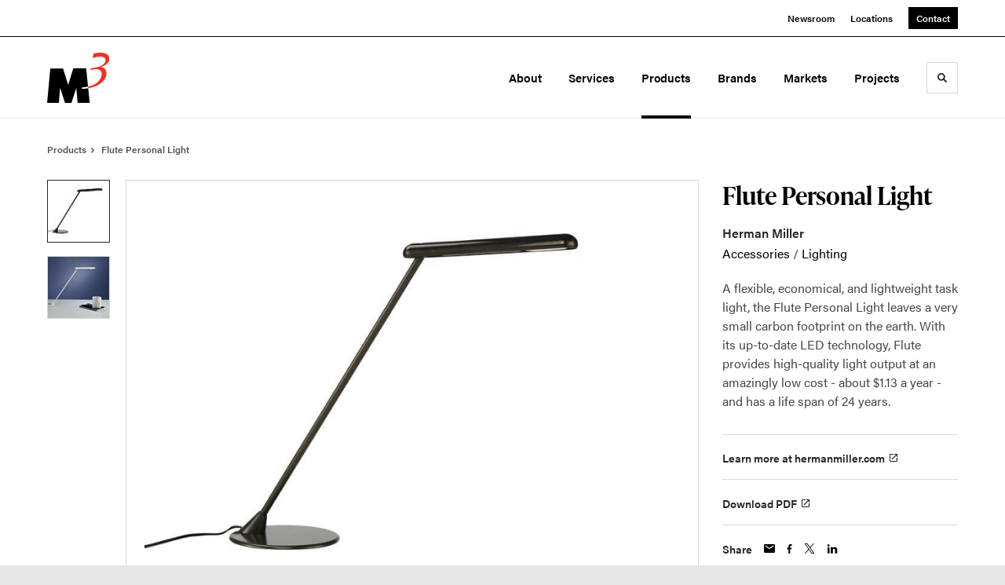

--- FILE ---
content_type: text/html; charset=utf-8
request_url: https://www.m3office.com/products/flute-personal-light
body_size: 104376
content:





<!DOCTYPE html>
<html lang="en" class="                ">

    
    <head>

    
          

    <!-- Google Tag Manager -->
    <script>(function(w,d,s,l,i){w[l]=w[l]||[];w[l].push({'gtm.start':
    new Date().getTime(),event:'gtm.js'});var f=d.getElementsByTagName(s)[0],
    j=d.createElement(s),dl=l!='dataLayer'?'&l='+l:'';j.async=true;j.src=
    'https://www.googletagmanager.com/gtm.js?id='+i+dl+ '&gtm_auth=wHBDqGHx4loPgfoAIWBlFA&gtm_preview=env-2&gtm_cookies_win=x';f.parentNode.insertBefore(j,f);
    })(window,document,'script','dataLayer','GTM-WXHRBXZ');</script>
    <!-- End Google Tag Manager -->

    

    

<!-- Meta -->

<meta charset="UTF-8">
<meta name="viewport" content="width=device-width, initial-scale=1.0">
<meta http-equiv="X-UA-Compatible" content="ie=edge">

<meta name="keywords" content="A flexible, economical, and lightweight task light, the Flute Personal Light leaves a very small carbon footprint on the earth. With its up-to-date LED technology, Flute provides high-quality light output at an amazingly low cost - about $1.13 a year - and has a life span of 24 years."><meta name="description" content="A flexible, economical, and lightweight task light, the Flute Personal Light leaves a very small carbon footprint on the earth. With its up-to-date LED…"><meta name="referrer" content="no-referrer-when-downgrade"><meta name="robots" content="all"><meta content="en_US" property="og:locale"><meta content="M3 Office" property="og:site_name"><meta content="website" property="og:type"><meta content="https://www.m3office.com/products/flute-personal-light" property="og:url"><meta content="Flute Personal Light" property="og:title"><meta content="A flexible, economical, and lightweight task light, the Flute Personal Light leaves a very small carbon footprint on the earth. With its up-to-date LED…" property="og:description"><meta content="https://hmdp-m3office.nyc3.cdn.digitaloceanspaces.com/production/products/_1200x630_crop_center-center_82_none/6fdd67318d8aa6cba5aba280899e0209.jpg?mtime=1629225230" property="og:image"><meta content="1200" property="og:image:width"><meta content="630" property="og:image:height"><meta content="6fdd67318d8aa6cba5aba280899e0209" property="og:image:alt"><meta content="https://www.pinterest.com/m3office/" property="og:see_also"><meta content="https://www.instagram.com/m3officeinc/" property="og:see_also"><meta content="https://www.linkedin.com/company/m3-office-inc" property="og:see_also"><meta content="https://www.facebook.com/m3officeinc/" property="og:see_also"><meta name="twitter:card" content="summary_large_image"><meta name="twitter:creator" content="@"><meta name="twitter:title" content="Flute Personal Light"><meta name="twitter:description" content="A flexible, economical, and lightweight task light, the Flute Personal Light leaves a very small carbon footprint on the earth. With its up-to-date LED…"><meta name="twitter:image" content="https://hmdp-m3office.nyc3.cdn.digitaloceanspaces.com/production/products/_800x418_crop_center-center_82_none/6fdd67318d8aa6cba5aba280899e0209.jpg?mtime=1629225230"><meta name="twitter:image:width" content="800"><meta name="twitter:image:height" content="418"><meta name="twitter:image:alt" content="6fdd67318d8aa6cba5aba280899e0209">

<!-- Title -->
<title>M3 Office | Flute Personal Light</title>

          
<!-- Links -->
<link href="https://www.m3office.com/products/flute-personal-light" rel="canonical"><link href="https://www.m3office.com/" rel="home"><link type="text/plain" href="https://www.m3office.com/humans.txt" rel="author">


<!-- Icon -->
        <link type="image/png" href="https://hmdp-m3office.nyc3.cdn.digitaloceanspaces.com/production/company/_192x192_crop_center-center_100_none/apple-touch-icon.png" rel="icon" sizes="192x192">
        <link type="image/png" href="https://hmdp-m3office.nyc3.cdn.digitaloceanspaces.com/production/company/_48x48_crop_center-center_100_none/apple-touch-icon.png" rel="icon" sizes="48x48">
        <link type="image/png" href="https://hmdp-m3office.nyc3.cdn.digitaloceanspaces.com/production/company/_32x32_crop_center-center_100_none/apple-touch-icon.png" rel="icon" sizes="32x32">
        <link type="image/png" href="https://hmdp-m3office.nyc3.cdn.digitaloceanspaces.com/production/company/_16x16_crop_center-center_100_none/apple-touch-icon.png" rel="icon" sizes="16x16">
<!-- Apple Touch Icon -->
        <link type="image/png" href="https://hmdp-m3office.nyc3.cdn.digitaloceanspaces.com/production/company/_180x180_crop_center-center_100_none/apple-touch-icon.png" rel="apple-touch-icon" sizes="180x180">


          
<!-- json-LD -->
<script type="application/ld+json">{"@context":"https://schema.org","@graph":[{"@type":"ItemPage","author":{"@id":"M3 Office#identity"},"copyrightHolder":{"@id":"M3 Office#identity"},"copyrightYear":"2017","creator":{"@id":"http://mightyinthemidwest.com#creator"},"dateCreated":"2020-12-09T19:34:07-08:00","dateModified":"2025-03-25T07:14:47-07:00","datePublished":"2017-09-01T02:18:58-07:00","description":"A flexible, economical, and lightweight task light, the Flute Personal Light leaves a very small carbon footprint on the earth. With its up-to-date LED technology, Flute provides high-quality light output at an amazingly low cost - about $1.13 a year - and has a life span of 24 years.","headline":"Flute Personal Light","image":{"@type":"ImageObject","url":"https://hmdp-m3office.nyc3.cdn.digitaloceanspaces.com/production/products/_1200x630_crop_center-center_82_none/6fdd67318d8aa6cba5aba280899e0209.jpg?mtime=1629225230"},"inLanguage":"en-us","mainEntityOfPage":"https://www.m3office.com/products/flute-personal-light","name":"Flute Personal Light","publisher":{"@id":"http://mightyinthemidwest.com#creator"},"url":"https://www.m3office.com/products/flute-personal-light"},{"@id":"M3 Office#identity","@type":"LocalBusiness","address":{"@type":"PostalAddress","addressCountry":"US","addressLocality":"South Pasadena","addressRegion":"California","postalCode":"91030","streetAddress":"161 Pasadena Ave Suite A"},"description":"M3 Office is a women-owned Herman Miller furniture dealer offering full-service space planning & design, project management and furniture installation for corporate, government and healthcare environments in Southern California.","email":"info@m3office.com","geo":{"@type":"GeoCoordinates","latitude":"34.112100","longitude":"-118.172500"},"image":{"@type":"ImageObject","height":"938","url":"https://hmdp-m3office.nyc3.cdn.digitaloceanspaces.com/staging/brandElements/M3-Logo-485.png","width":"1153"},"logo":{"@type":"ImageObject","height":"60","url":"https://hmdp-m3office.nyc3.cdn.digitaloceanspaces.com/production/brandElements/_600x60_fit_center-center_82_none/M3-Logo-485.png?mtime=1629224098","width":"74"},"name":"M3 Office Inc","openingHoursSpecification":[{"@type":"OpeningHoursSpecification","closes":"17:00:00","dayOfWeek":["Monday"],"opens":"08:00:00"},{"@type":"OpeningHoursSpecification","closes":"17:00:00","dayOfWeek":["Tuesday"],"opens":"08:00:00"},{"@type":"OpeningHoursSpecification","closes":"17:00:00","dayOfWeek":["Wednesday"],"opens":"08:00:00"},{"@type":"OpeningHoursSpecification","closes":"17:00:00","dayOfWeek":["Thursday"],"opens":"08:00:00"},{"@type":"OpeningHoursSpecification","closes":"17:00:00","dayOfWeek":["Friday"],"opens":"08:00:00"}],"priceRange":"$","sameAs":["https://www.facebook.com/m3officeinc/","https://www.linkedin.com/company/m3-office-inc","https://www.instagram.com/m3officeinc/","https://www.pinterest.com/m3office/"],"telephone":"626-441-0300","url":"https://www.m3office.com/M3 Office"},{"@id":"http://mightyinthemidwest.com#creator","@type":"LocalBusiness","address":{"@type":"PostalAddress","addressCountry":"United States","addressLocality":"Grand Rapids","addressRegion":"MI","postalCode":"49503","streetAddress":"50 Louis St NW #520"},"alternateName":"Mighty","description":"Mighty is a digital strategy, design, and technology agency. We're a team of strategists, designers, and web technologists, here to help you find clarity and craft websites and digital products that effectively connect people to meaningful content. In partnership with MillerKnoll, we've developed and operated the MillerKnoll Dealer Platform (https://mkdealerplatform.com) since 2014, a robust custom website platform for 40+ MillerKnoll contract furniture dealers.","email":"hello@mightyinthemidwest.com","founder":"Cliff Wegner","foundingDate":"2007-08-01","foundingLocation":"Grand Rapids, MI","geo":{"@type":"GeoCoordinates","latitude":"42.9637494","longitude":"-85.6724149"},"image":{"@type":"ImageObject","height":"119","url":"https://hmdp-m3office.nyc3.cdn.digitaloceanspaces.com/production/company/Mighty-Brand-Image.png","width":"119"},"logo":{"@type":"ImageObject","height":"60","url":"https://hmdp-m3office.nyc3.cdn.digitaloceanspaces.com/production/company/_600x60_fit_center-center_82_none/Mighty-Brand-Image.png?mtime=1680709331","width":"60"},"name":"Mighty Co.","openingHoursSpecification":[{"@type":"OpeningHoursSpecification","closes":"17:00:00","dayOfWeek":["Monday"],"opens":"09:00:00"},{"@type":"OpeningHoursSpecification","closes":"17:00:00","dayOfWeek":["Tuesday"],"opens":"09:00:00"},{"@type":"OpeningHoursSpecification","closes":"17:00:00","dayOfWeek":["Wednesday"],"opens":"09:00:00"},{"@type":"OpeningHoursSpecification","closes":"17:00:00","dayOfWeek":["Thursday"],"opens":"09:00:00"},{"@type":"OpeningHoursSpecification","closes":"17:00:00","dayOfWeek":["Friday"],"opens":"09:00:00"}],"priceRange":"$$$","telephone":"(616) 222-0778","url":"http://mightyinthemidwest.com"},{"@type":"BreadcrumbList","description":"Breadcrumbs list","itemListElement":[{"@type":"ListItem","item":"https://www.m3office.com/","name":"Homepage","position":1},{"@type":"ListItem","item":"https://www.m3office.com/products","name":"Products","position":2},{"@type":"ListItem","item":"https://www.m3office.com/products/flute-personal-light","name":"Flute Personal Light","position":3}],"name":"Breadcrumbs"}]}</script>

          
<!-- CSS -->


                        <link rel="stylesheet" href="https://use.typekit.net/kor8pzo.css" crossorigin="anonymous">

        

        <link rel="stylesheet" href="https://www.m3office.com//dist/assets/millerknoll-BpA0rlRg.css">

<style>

:root {
    --abc:#FFFFFF;


}

body {
    }

</style>


          
<!-- js -->




    <!-- Fathom - beautiful, simple website analytics -->
    <script src="https://cdn.usefathom.com/script.js" data-site="ULNEQVPI" data-cookieconsent="ignore" defer></script>
    <!-- / Fathom -->

        <script>window.passwordpolicy = {"showStrengthIndicator":true};</script>

    </head>

    
    <body>

    
        

        

    <!-- Google Tag Manager (noscript) -->
    <noscript><iframe src="https://www.googletagmanager.com/ns.html?id=GTM-WXHRBXZ&gtm_auth=wHBDqGHx4loPgfoAIWBlFA&gtm_preview=env-2&gtm_cookies_win=x"
    height="0" width="0" style="display:none;visibility:hidden"></iframe></noscript>
    <!-- End Google Tag Manager (noscript) -->


    
<!-- browser notifications -->

<noscript>
    <div class="o-container">
        <div class="c-noscript-notification">
            <p>
                <strong>JavaScript is not enabled!</strong>
                <br>This website requires your browser to have JavaScript enabled.
                Check <a href="http://enable-javascript.com" target="_blank" rel="noopener">enable-javascript.com</a> for instructions on how to enable JavaScript in your web browser.
            </p>
        </div>
    </div>
</noscript>

<!-- content -->

        
<nav class="c-skip-nav">

    


<a
         class="c-button || c-skip-nav__link" href="#flute-personal-light-page" title="Skip to Content" >

        <span class="c-button__text">Skip to Content</span>

        
</a>

    


<a
         class="c-button || c-skip-nav__link" href="#skip-to-footer" title="Skip to Footer" >

        <span class="c-button__text">Skip to Footer</span>

        
</a>

</nav>

<div class="o-site-container o-container">

        <div class="c-header__oob" data-module-sub-nav-toggle></div>
    <header class="o-header c-header">
        

<nav class="c-header__utility">
    <ul class="c-header__utility--contact">
        
                            <li>
                    


<a
         class="c-link" href="https://www.m3office.com/news" title="Newsroom" >

        <span class="c-link__text">Newsroom</span>

        
</a>
                </li>
            
        
                            <li>
                    


<a
         class="c-link" href="https://www.m3office.com/locations" title="Locations" >

        <span class="c-link__text">Locations</span>

        
</a>
                </li>
            
        
                            <li>
                    


<a
         class="c-button || -is-color-primary -is-small" href="https://www.m3office.com/contact" title="Contact" >

        <span class="c-button__text">Contact</span>

        
</a>
                </li>
            
            </ul>
</nav>

        
<div class="c-header__elements">

        
        <a href="/" title="M3 Office" class="c-header__logo">
        
<img  src="https://hmdp-m3office.nyc3.cdn.digitaloceanspaces.com/production/company/logo.svg" alt="M3 Office" draggable="false" />
    </a>

            
                
                    
        
        <nav class="c-header__navigation -is-right-aligned">

                <ul class="js-sub-nav">

            
                                                                
                                                                                                                    
                                                                                                                                                                                                                                                                                                                                                                                                                                                                                                                                                                                                                                                                                                    
                
                <li class="">
                    


<a
         class="c-link -is-caret--right || c-header__navigation-link js-sub-nav js-second-sub-nav" href="https://www.m3office.com/about" title="About"  data-module-sub-nav-toggle data-menu-target=about >

        <span class="c-link__text">About</span>

                <svg width="4" height="7" fill="currentColor" class="" enable-background="new 0 0 4 7" viewBox="0 0 4 7" xmlns="http://www.w3.org/2000/svg"><path clip-rule="evenodd" d="m0 5.9.9 1.1 3.1-3.5-3.1-3.5-.9 1.1 2.2 2.4z" fill-rule="evenodd"/></svg>
    
</a>
                </li>

            
                                                                
                                                                                                                    
                                                                                                                                                                                                                                                                                                                                                            
                
                <li class="">
                    


<a
         class="c-link -is-caret--right || c-header__navigation-link js-sub-nav" href="https://www.m3office.com/services" title="Services"  data-module-sub-nav-toggle data-menu-target=services >

        <span class="c-link__text">Services</span>

                <svg width="4" height="7" fill="currentColor" class="" enable-background="new 0 0 4 7" viewBox="0 0 4 7" xmlns="http://www.w3.org/2000/svg"><path clip-rule="evenodd" d="m0 5.9.9 1.1 3.1-3.5-3.1-3.5-.9 1.1 2.2 2.4z" fill-rule="evenodd"/></svg>
    
</a>
                </li>

            
                                                                
                                                                            
                
                <li class="">
                    


<a
         class="c-link -is-caret--right || c-header__navigation-link js-sub-nav -is-active" href="https://www.m3office.com/products" title="Products"  data-module-sub-nav-toggle data-menu-target=products >

        <span class="c-link__text">Products</span>

                <svg width="4" height="7" fill="currentColor" class="" enable-background="new 0 0 4 7" viewBox="0 0 4 7" xmlns="http://www.w3.org/2000/svg"><path clip-rule="evenodd" d="m0 5.9.9 1.1 3.1-3.5-3.1-3.5-.9 1.1 2.2 2.4z" fill-rule="evenodd"/></svg>
    
</a>
                </li>

            
                                                                
                                                                            
                
                <li class="">
                    


<a
         class="c-link || c-header__navigation-link" href="https://www.m3office.com/brands" title="Brands" >

        <span class="c-link__text">Brands</span>

        
</a>
                </li>

            
                                                                
                                                                                                                    
                                                                                                                                                                                                                                                                                                        
                
                <li class="">
                    


<a
         class="c-link -is-caret--right || c-header__navigation-link js-sub-nav" href="https://www.m3office.com/markets" title="Markets"  data-module-sub-nav-toggle data-menu-target=markets >

        <span class="c-link__text">Markets</span>

                <svg width="4" height="7" fill="currentColor" class="" enable-background="new 0 0 4 7" viewBox="0 0 4 7" xmlns="http://www.w3.org/2000/svg"><path clip-rule="evenodd" d="m0 5.9.9 1.1 3.1-3.5-3.1-3.5-.9 1.1 2.2 2.4z" fill-rule="evenodd"/></svg>
    
</a>
                </li>

            
                                                                
                                                                            
                
                <li class="-is-last-desktop">
                    


<a
         class="c-link -is-caret--right || c-header__navigation-link js-sub-nav" href="https://www.m3office.com/projects" title="Projects"  data-module-sub-nav-toggle data-menu-target=projects >

        <span class="c-link__text">Projects</span>

                <svg width="4" height="7" fill="currentColor" class="" enable-background="new 0 0 4 7" viewBox="0 0 4 7" xmlns="http://www.w3.org/2000/svg"><path clip-rule="evenodd" d="m0 5.9.9 1.1 3.1-3.5-3.1-3.5-.9 1.1 2.2 2.4z" fill-rule="evenodd"/></svg>
    
</a>
                </li>

            
                        
                <li class="-is-mobile-only">
                    


<a
         class="c-link || c-header__navigation-link" href="https://www.m3office.com/news" title="Newsroom" >

        <span class="c-link__text">Newsroom</span>

        
</a>
                </li>

            
                <li class="-is-mobile-only">
                    


<a
         class="c-link || c-header__navigation-link" href="https://www.m3office.com/locations" title="Locations" >

        <span class="c-link__text">Locations</span>

        
</a>
                </li>

            
                <li class="-is-mobile-only">
                    


<a
         class="c-link || c-header__navigation-link" href="https://www.m3office.com/contact" title="Contact" >

        <span class="c-link__text">Contact</span>

        
</a>
                </li>

            
        </ul>
    </nav>

        <div class="c-header__search-frame">
        <button
        class="c-header__search-toggle"
        data-module-search-toggle
        data-module-sub-nav-toggle
        aria-label="Toggle Search"
        title="Toggle Search"
        aria-labelledby="search-toggle-label">
            <span class="sr-only" id="search-toggle-label">Toggle search</span>
            <svg width="16" height="16" fill="currentColor" class="-search" viewBox="0 0 16 16" xmlns="http://www.w3.org/2000/svg"><path d="m15.78 13.84-3.78-3.84a6.3 6.3 0 0 0 1-3.5 6.35 6.35 0 0 0 -.87-3.27 6.67 6.67 0 0 0 -2.36-2.36 6.35 6.35 0 0 0 -3.27-.87 6.35 6.35 0 0 0 -3.27.87 6.67 6.67 0 0 0 -2.36 2.36 6.35 6.35 0 0 0 -.87 3.27 6.35 6.35 0 0 0 .87 3.27 6.67 6.67 0 0 0 2.36 2.36 6.35 6.35 0 0 0 3.27.87 6.3 6.3 0 0 0 3.5-1l3.81 3.81a.76.76 0 0 0 1.07 0l.87-.87a.76.76 0 0 0 0-1.07zm-5.78-5.32a4.11 4.11 0 1 1 .53-2 4 4 0 0 1 -.53 2z"/></svg>
            <svg width="16" height="16" fill="currentColor" class="-close" enable-background="new 0 0 16 16" viewBox="0 0 16 16" xmlns="http://www.w3.org/2000/svg"><path clip-rule="evenodd" d="m16 1.3-1.3-1.3-6.7 6.7-6.7-6.7-1.3 1.3 6.7 6.7-6.7 6.7 1.3 1.3 6.7-6.7 6.7 6.7 1.3-1.3-6.7-6.7z" fill-rule="evenodd"/></svg>
        </button>
    </div>

        <div class="c-header__search">
        <form action="/search" method="get">
            <label>
                <span class="u-screen-reader-text">Search Input</span>
                <input type="text" value="" class="c-header__search-field" name="q" placeholder="Search" />
            </label>
            <button class="c-header__search-submit">
                <span>Search</span>
                <svg width="16" height="16" fill="currentColor" class="" viewBox="0 0 16 16" xmlns="http://www.w3.org/2000/svg"><path d="m15.78 13.84-3.78-3.84a6.3 6.3 0 0 0 1-3.5 6.35 6.35 0 0 0 -.87-3.27 6.67 6.67 0 0 0 -2.36-2.36 6.35 6.35 0 0 0 -3.27-.87 6.35 6.35 0 0 0 -3.27.87 6.67 6.67 0 0 0 -2.36 2.36 6.35 6.35 0 0 0 -.87 3.27 6.35 6.35 0 0 0 .87 3.27 6.67 6.67 0 0 0 2.36 2.36 6.35 6.35 0 0 0 3.27.87 6.3 6.3 0 0 0 3.5-1l3.81 3.81a.76.76 0 0 0 1.07 0l.87-.87a.76.76 0 0 0 0-1.07zm-5.78-5.32a4.11 4.11 0 1 1 .53-2 4 4 0 0 1 -.53 2z"/></svg>
            </button>
        </form>
    </div>

        <button class="c-header__burger" data-module-nav-toggle data-module-sub-nav-toggle>
        <svg width="21" height="14" fill="currentColor" class="-burger" enable-background="new 0 0 21 14" viewBox="0 0 21 14" xmlns="http://www.w3.org/2000/svg"><path clip-rule="evenodd" d="m0 14h21v-2.3h-21zm0-5.8h21v-2.4h-21zm0-8.2v2.3h21v-2.3z" fill-rule="evenodd"/></svg>
        <svg width="16" height="16" fill="currentColor" class="-close" enable-background="new 0 0 16 16" viewBox="0 0 16 16" xmlns="http://www.w3.org/2000/svg"><path clip-rule="evenodd" d="m16 1.3-1.3-1.3-6.7 6.7-6.7-6.7-1.3 1.3 6.7 6.7-6.7 6.7 1.3 1.3 6.7-6.7 6.7 6.7 1.3-1.3-6.7-6.7z" fill-rule="evenodd"/></svg>
    </button>

        
                            <div class="c-header__sub-nav js-sub-nav" id="aboutSubNav">
            <div class="c-header__sub-thumbnails js-sub-nav">
                <ul>

                    
                    <li class="-is-mobile-only">
                        <button class="c-header__sub-title" data-module-sub-nav-toggle>
                            <svg width="4" height="7" fill="currentColor" class="" enable-background="new 0 0 4 7" viewBox="0 0 4 7" xmlns="http://www.w3.org/2000/svg"><path clip-rule="evenodd" d="m4 1.1-.9-1.1-3.1 3.5 3.1 3.5.9-1.1-2.2-2.4z" fill-rule="evenodd"/></svg>
                            <span>About</span>
                        </button>
                    </li>

                    
                                                                                                                                                                <li >
                                    <a href="https://www.m3office.com/about/our-story" title="Our Story" class="c-header__sub-link -is-desktop-only">
                                        


    
    




<picture>
                <source media="(max-width: 320px)" srcset="https://hmdp-m3office.nyc3.cdn.digitaloceanspaces.com/production/primaryImages/Showroom/_640x480_crop_center-center_61_line/M3-Showroom-22.jpg 640w" />
            <source media="(max-width: 768px)" srcset="https://hmdp-m3office.nyc3.cdn.digitaloceanspaces.com/production/primaryImages/Showroom/_1536x1152_crop_center-center_61_line/M3-Showroom-22.jpg 1536w" />
            <source media="(max-width: 1600px)" srcset="https://hmdp-m3office.nyc3.cdn.digitaloceanspaces.com/production/primaryImages/Showroom/_1600x1200_crop_center-center_82_line/M3-Showroom-22.jpg 1600w" />
        <!-- img tag for browsers that do not support picture element -->
    <img  src="data:image/svg+xml,%3Csvg%20xmlns=%27http://www.w3.org/2000/svg%27%20width=%271600%27%20height=%271200%27%20style=%27background:%23CCC%27%20/%3E" srcset="https://hmdp-m3office.nyc3.cdn.digitaloceanspaces.com/production/primaryImages/Showroom/_1600x1200_crop_center-center_82_line/M3-Showroom-22.jpg 1600w, https://hmdp-m3office.nyc3.cdn.digitaloceanspaces.com/production/primaryImages/Showroom/_1536x1152_crop_center-center_61_line/M3-Showroom-22.jpg 1536w, https://hmdp-m3office.nyc3.cdn.digitaloceanspaces.com/production/primaryImages/Showroom/_640x480_crop_center-center_61_line/M3-Showroom-22.jpg 640w" width="1600" alt="M3 Showroom 22" sizes="100vw" draggable="false" loading="lazy" />
</picture>


                                        <span>Our Story</span>
                                    </a>
                                    


<a
         class="c-link -is-caret--right || c-header__navigation-link js-sub-nav js-second-sub-nav -is-mobile-only" href="https://www.m3office.com/about/our-story" title="Our Story"  data-module-sub-nav-toggle data-menu-target=ourStory >

        <span class="c-link__text">Our Story</span>

                <svg width="4" height="7" fill="currentColor" class="" enable-background="new 0 0 4 7" viewBox="0 0 4 7" xmlns="http://www.w3.org/2000/svg"><path clip-rule="evenodd" d="m0 5.9.9 1.1 3.1-3.5-3.1-3.5-.9 1.1 2.2 2.4z" fill-rule="evenodd"/></svg>
    
</a>
                                </li>
                            
                                                                                                                                                                <li >
                                    <a href="https://www.m3office.com/about/our-team" title="Our Team" class="c-header__sub-link">
                                        


    
    




<picture>
                <source media="(max-width: 320px)" srcset="https://hmdp-m3office.nyc3.cdn.digitaloceanspaces.com/production/primaryImages/Showroom/_640x480_crop_center-center_61_line/M3-Showroom-12_2021-05-03-164404.jpg 640w" />
            <source media="(max-width: 768px)" srcset="https://hmdp-m3office.nyc3.cdn.digitaloceanspaces.com/production/primaryImages/Showroom/_1536x1152_crop_center-center_61_line/M3-Showroom-12_2021-05-03-164404.jpg 1536w" />
            <source media="(max-width: 1600px)" srcset="https://hmdp-m3office.nyc3.cdn.digitaloceanspaces.com/production/primaryImages/Showroom/_1600x1200_crop_center-center_82_line/M3-Showroom-12_2021-05-03-164404.jpg 1600w" />
        <!-- img tag for browsers that do not support picture element -->
    <img  src="data:image/svg+xml,%3Csvg%20xmlns=%27http://www.w3.org/2000/svg%27%20width=%271600%27%20height=%271200%27%20style=%27background:%23CCC%27%20/%3E" srcset="https://hmdp-m3office.nyc3.cdn.digitaloceanspaces.com/production/primaryImages/Showroom/_1600x1200_crop_center-center_82_line/M3-Showroom-12_2021-05-03-164404.jpg 1600w, https://hmdp-m3office.nyc3.cdn.digitaloceanspaces.com/production/primaryImages/Showroom/_1536x1152_crop_center-center_61_line/M3-Showroom-12_2021-05-03-164404.jpg 1536w, https://hmdp-m3office.nyc3.cdn.digitaloceanspaces.com/production/primaryImages/Showroom/_640x480_crop_center-center_61_line/M3-Showroom-12_2021-05-03-164404.jpg 640w" width="1600" alt="M3 Showroom 12" sizes="100vw" draggable="false" loading="lazy" />
</picture>


                                        <span>Our Team</span>
                                    </a>
                                </li>
                            
                                                                                                                                                                <li >
                                    <a href="https://www.m3office.com/about/pets" title="Our Pets" class="c-header__sub-link">
                                        


    
    




<picture>
                <source media="(max-width: 320px)" srcset="https://hmdp-m3office.nyc3.cdn.digitaloceanspaces.com/production/primaryImages/People/_640x480_crop_center-center_61_line/M3-Showroom-24_2021-05-03-165937.jpg 640w" />
            <source media="(max-width: 768px)" srcset="https://hmdp-m3office.nyc3.cdn.digitaloceanspaces.com/production/primaryImages/People/_1536x1152_crop_center-center_61_line/M3-Showroom-24_2021-05-03-165937.jpg 1536w" />
            <source media="(max-width: 1600px)" srcset="https://hmdp-m3office.nyc3.cdn.digitaloceanspaces.com/production/primaryImages/People/_1600x1200_crop_center-center_82_line/M3-Showroom-24_2021-05-03-165937.jpg 1600w" />
        <!-- img tag for browsers that do not support picture element -->
    <img  src="data:image/svg+xml,%3Csvg%20xmlns=%27http://www.w3.org/2000/svg%27%20width=%271600%27%20height=%271200%27%20style=%27background:%23CCC%27%20/%3E" srcset="https://hmdp-m3office.nyc3.cdn.digitaloceanspaces.com/production/primaryImages/People/_1600x1200_crop_center-center_82_line/M3-Showroom-24_2021-05-03-165937.jpg 1600w, https://hmdp-m3office.nyc3.cdn.digitaloceanspaces.com/production/primaryImages/People/_1536x1152_crop_center-center_61_line/M3-Showroom-24_2021-05-03-165937.jpg 1536w, https://hmdp-m3office.nyc3.cdn.digitaloceanspaces.com/production/primaryImages/People/_640x480_crop_center-center_61_line/M3-Showroom-24_2021-05-03-165937.jpg 640w" width="1600" alt="M3 Showroom 24" sizes="100vw" draggable="false" loading="lazy" />
</picture>


                                        <span>Our Pets</span>
                                    </a>
                                </li>
                            
                                                                                                                                                                <li >
                                    <a href="https://www.m3office.com/about/careers" title="Join Our Team" class="c-header__sub-link -is-desktop-only">
                                        


    
    




<picture>
                <source media="(max-width: 320px)" srcset="https://hmdp-m3office.nyc3.cdn.digitaloceanspaces.com/production/primaryImages/_640x480_crop_center-center_61_line/M3-Exterior-sky.jpg 640w" />
            <source media="(max-width: 768px)" srcset="https://hmdp-m3office.nyc3.cdn.digitaloceanspaces.com/production/primaryImages/_1536x1152_crop_center-center_61_line/M3-Exterior-sky.jpg 1536w" />
            <source media="(max-width: 1600px)" srcset="https://hmdp-m3office.nyc3.cdn.digitaloceanspaces.com/production/primaryImages/_1600x1200_crop_center-center_82_line/M3-Exterior-sky.jpg 1600w" />
        <!-- img tag for browsers that do not support picture element -->
    <img  src="data:image/svg+xml,%3Csvg%20xmlns=%27http://www.w3.org/2000/svg%27%20width=%271600%27%20height=%271200%27%20style=%27background:%23CCC%27%20/%3E" srcset="https://hmdp-m3office.nyc3.cdn.digitaloceanspaces.com/production/primaryImages/_1600x1200_crop_center-center_82_line/M3-Exterior-sky.jpg 1600w, https://hmdp-m3office.nyc3.cdn.digitaloceanspaces.com/production/primaryImages/_1536x1152_crop_center-center_61_line/M3-Exterior-sky.jpg 1536w, https://hmdp-m3office.nyc3.cdn.digitaloceanspaces.com/production/primaryImages/_640x480_crop_center-center_61_line/M3-Exterior-sky.jpg 640w" width="1600" alt="M3 Exterior sky" sizes="100vw" draggable="false" loading="lazy" />
</picture>


                                        <span>Join Our Team</span>
                                    </a>
                                    


<a
         class="c-link -is-caret--right || c-header__navigation-link js-sub-nav js-second-sub-nav -is-mobile-only" href="https://www.m3office.com/about/careers" title="Join Our Team"  data-module-sub-nav-toggle data-menu-target=careers >

        <span class="c-link__text">Join Our Team</span>

                <svg width="4" height="7" fill="currentColor" class="" enable-background="new 0 0 4 7" viewBox="0 0 4 7" xmlns="http://www.w3.org/2000/svg"><path clip-rule="evenodd" d="m0 5.9.9 1.1 3.1-3.5-3.1-3.5-.9 1.1 2.2 2.4z" fill-rule="evenodd"/></svg>
    
</a>
                                </li>
                            
                    
                    <li class="-is-view-all">
                        


<a
         class="c-link -is-cta-arrow--right || c-cta -is-color-primary -has-arrow" href="https://www.m3office.com/about" title="All About" >

        <span class="c-link__text">All About</span>

                <svg class="c-cta__arrow" width="17" height="10" fill="currentColor" enable-background="new 0 0 17 10" viewBox="0 0 17 10" xmlns="http://www.w3.org/2000/svg"><path clip-rule="evenodd" d="m0 3.9h13l-2.4-2.4 1.5-1.5 4.9 5-4.9 5-1.5-1.5 2.4-2.4h-13z" fill-rule="evenodd"/></svg>
    
</a>
                    </li>
                </ul>
            </div>
        </div>

                        
        
                                        <div class="c-header__sub-nav js-sub-nav -is-second-sub-nav" id="ourStorySubNav">
                    <div class="c-header__sub-thumbnails js-sub-nav -is-second-sub-nav">
                        <ul>
                            <li class="-is-mobile-only">
                                <button class="c-header__sub-title" data-module-sub-nav-toggle data-menu-target="ourStory" data-persist-parent-sub-nav>
                                    <svg width="4" height="7" fill="currentColor" class="" enable-background="new 0 0 4 7" viewBox="0 0 4 7" xmlns="http://www.w3.org/2000/svg"><path clip-rule="evenodd" d="m4 1.1-.9-1.1-3.1 3.5 3.1 3.5.9-1.1-2.2-2.4z" fill-rule="evenodd"/></svg>
                                    <span>Our Story</span>
                                </button>
                            </li>

                                                                                            <li>
                                    <a href="https://www.m3office.com/about/our-story/2024-platinum-millerknoll-certified-dealer" title="Commitment to Excellence" class="c-header__sub-link">
                                        <span>Commitment to Excellence</span>
                                    </a>
                                </li>
                            
                            <li class="-is-view-all">
                                


<a
         class="c-link -is-cta-arrow--right || c-cta -is-color-primary -has-arrow" href="https://www.m3office.com/about/our-story" title="Our Story" >

        <span class="c-link__text">Our Story</span>

                <svg class="c-cta__arrow" width="17" height="10" fill="currentColor" enable-background="new 0 0 17 10" viewBox="0 0 17 10" xmlns="http://www.w3.org/2000/svg"><path clip-rule="evenodd" d="m0 3.9h13l-2.4-2.4 1.5-1.5 4.9 5-4.9 5-1.5-1.5 2.4-2.4h-13z" fill-rule="evenodd"/></svg>
    
</a>
                            </li>
                        </ul>
                    </div>
                </div>
            
        
                        
        
                        
        
                        
        
                                        <div class="c-header__sub-nav js-sub-nav -is-second-sub-nav" id="careersSubNav">
                    <div class="c-header__sub-thumbnails js-sub-nav -is-second-sub-nav">
                        <ul>
                            <li class="-is-mobile-only">
                                <button class="c-header__sub-title" data-module-sub-nav-toggle data-menu-target="careers" data-persist-parent-sub-nav>
                                    <svg width="4" height="7" fill="currentColor" class="" enable-background="new 0 0 4 7" viewBox="0 0 4 7" xmlns="http://www.w3.org/2000/svg"><path clip-rule="evenodd" d="m4 1.1-.9-1.1-3.1 3.5 3.1 3.5.9-1.1-2.2-2.4z" fill-rule="evenodd"/></svg>
                                    <span>Join Our Team</span>
                                </button>
                            </li>

                                                                                            <li>
                                    <a href="https://www.m3office.com/about/careers/dealer-designer" title="Dealer Designer" class="c-header__sub-link">
                                        <span>Dealer Designer</span>
                                    </a>
                                </li>
                                                                                            <li>
                                    <a href="https://www.m3office.com/about/careers/project-manager" title="Project Manager" class="c-header__sub-link">
                                        <span>Project Manager</span>
                                    </a>
                                </li>
                                                                                            <li>
                                    <a href="https://www.m3office.com/about/careers/customer-service" title="Customer Service" class="c-header__sub-link">
                                        <span>Customer Service</span>
                                    </a>
                                </li>
                                                                                            <li>
                                    <a href="https://www.m3office.com/about/careers/sales-representative" title="Sales Representative" class="c-header__sub-link">
                                        <span>Sales Representative</span>
                                    </a>
                                </li>
                            
                            <li class="-is-view-all">
                                


<a
         class="c-link -is-cta-arrow--right || c-cta -is-color-primary -has-arrow" href="https://www.m3office.com/about/careers" title="Join Our Team" >

        <span class="c-link__text">Join Our Team</span>

                <svg class="c-cta__arrow" width="17" height="10" fill="currentColor" enable-background="new 0 0 17 10" viewBox="0 0 17 10" xmlns="http://www.w3.org/2000/svg"><path clip-rule="evenodd" d="m0 3.9h13l-2.4-2.4 1.5-1.5 4.9 5-4.9 5-1.5-1.5 2.4-2.4h-13z" fill-rule="evenodd"/></svg>
    
</a>
                            </li>
                        </ul>
                    </div>
                </div>
            
        
                        
        
                        
        
                        
        
                        
        
        
    
                            <div class="c-header__sub-nav js-sub-nav" id="servicesSubNav">
            <div class="c-header__sub-thumbnails js-sub-nav">
                <ul>

                    
                    <li class="-is-mobile-only">
                        <button class="c-header__sub-title" data-module-sub-nav-toggle>
                            <svg width="4" height="7" fill="currentColor" class="" enable-background="new 0 0 4 7" viewBox="0 0 4 7" xmlns="http://www.w3.org/2000/svg"><path clip-rule="evenodd" d="m4 1.1-.9-1.1-3.1 3.5 3.1 3.5.9-1.1-2.2-2.4z" fill-rule="evenodd"/></svg>
                            <span>Services</span>
                        </button>
                    </li>

                    
                                                                                                                                                    <li >
                                <a href="https://www.m3office.com/services/furniture" title="Furniture" class="c-header__sub-link">
                                    


    
    




<picture>
                <source media="(max-width: 320px)" srcset="https://hmdp-m3office.nyc3.cdn.digitaloceanspaces.com/production/primaryImages/_640x480_crop_center-center_61_line/STR_24223_20161202091212299_G.jpg 640w" />
            <source media="(max-width: 768px)" srcset="https://hmdp-m3office.nyc3.cdn.digitaloceanspaces.com/production/primaryImages/_1536x1152_crop_center-center_61_line/STR_24223_20161202091212299_G.jpg 1536w" />
            <source media="(max-width: 1600px)" srcset="https://hmdp-m3office.nyc3.cdn.digitaloceanspaces.com/production/primaryImages/_1600x1200_crop_center-center_82_line/STR_24223_20161202091212299_G.jpg 1600w" />
        <!-- img tag for browsers that do not support picture element -->
    <img  src="data:image/svg+xml,%3Csvg%20xmlns=%27http://www.w3.org/2000/svg%27%20width=%271600%27%20height=%271200%27%20style=%27background:%23CCC%27%20/%3E" srcset="https://hmdp-m3office.nyc3.cdn.digitaloceanspaces.com/production/primaryImages/_1600x1200_crop_center-center_82_line/STR_24223_20161202091212299_G.jpg 1600w, https://hmdp-m3office.nyc3.cdn.digitaloceanspaces.com/production/primaryImages/_1536x1152_crop_center-center_61_line/STR_24223_20161202091212299_G.jpg 1536w, https://hmdp-m3office.nyc3.cdn.digitaloceanspaces.com/production/primaryImages/_640x480_crop_center-center_61_line/STR_24223_20161202091212299_G.jpg 640w" width="1600" alt="STR 24223 20161202091212299 G" sizes="100vw" draggable="false" loading="lazy" />
</picture>


                                    <span>Furniture</span>
                                </a>
                            </li>
                        
                                                                                                                                                    <li >
                                <a href="https://www.m3office.com/services/space-planning-design" title="Space Planning &amp; Design" class="c-header__sub-link">
                                    


    
    




<picture>
                <source media="(max-width: 320px)" srcset="https://hmdp-m3office.nyc3.cdn.digitaloceanspaces.com/production/primaryImages/Showroom/_640x480_crop_center-center_61_line/M3-Showroom-27.jpg 640w" />
            <source media="(max-width: 768px)" srcset="https://hmdp-m3office.nyc3.cdn.digitaloceanspaces.com/production/primaryImages/Showroom/_1536x1152_crop_center-center_61_line/M3-Showroom-27.jpg 1536w" />
            <source media="(max-width: 1600px)" srcset="https://hmdp-m3office.nyc3.cdn.digitaloceanspaces.com/production/primaryImages/Showroom/_1600x1200_crop_center-center_82_line/M3-Showroom-27.jpg 1600w" />
        <!-- img tag for browsers that do not support picture element -->
    <img  src="data:image/svg+xml,%3Csvg%20xmlns=%27http://www.w3.org/2000/svg%27%20width=%271600%27%20height=%271200%27%20style=%27background:%23CCC%27%20/%3E" srcset="https://hmdp-m3office.nyc3.cdn.digitaloceanspaces.com/production/primaryImages/Showroom/_1600x1200_crop_center-center_82_line/M3-Showroom-27.jpg 1600w, https://hmdp-m3office.nyc3.cdn.digitaloceanspaces.com/production/primaryImages/Showroom/_1536x1152_crop_center-center_61_line/M3-Showroom-27.jpg 1536w, https://hmdp-m3office.nyc3.cdn.digitaloceanspaces.com/production/primaryImages/Showroom/_640x480_crop_center-center_61_line/M3-Showroom-27.jpg 640w" width="1600" alt="M3 Showroom 27" sizes="100vw" draggable="false" loading="lazy" />
</picture>


                                    <span>Space Planning &amp; Design</span>
                                </a>
                            </li>
                        
                                                                                                                                                    <li >
                                <a href="https://www.m3office.com/services/project-management" title="Project Management" class="c-header__sub-link">
                                    


    
    




<picture>
                <source media="(max-width: 320px)" srcset="https://hmdp-m3office.nyc3.cdn.digitaloceanspaces.com/production/primaryImages/Showroom/_640x480_crop_center-center_61_line/IMG_5858.jpg 640w" />
            <source media="(max-width: 768px)" srcset="https://hmdp-m3office.nyc3.cdn.digitaloceanspaces.com/production/primaryImages/Showroom/_1536x1152_crop_center-center_61_line/IMG_5858.jpg 1536w" />
            <source media="(max-width: 1600px)" srcset="https://hmdp-m3office.nyc3.cdn.digitaloceanspaces.com/production/primaryImages/Showroom/_1600x1200_crop_center-center_82_line/IMG_5858.jpg 1600w" />
        <!-- img tag for browsers that do not support picture element -->
    <img  src="data:image/svg+xml,%3Csvg%20xmlns=%27http://www.w3.org/2000/svg%27%20width=%271600%27%20height=%271200%27%20style=%27background:%23CCC%27%20/%3E" srcset="https://hmdp-m3office.nyc3.cdn.digitaloceanspaces.com/production/primaryImages/Showroom/_1600x1200_crop_center-center_82_line/IMG_5858.jpg 1600w, https://hmdp-m3office.nyc3.cdn.digitaloceanspaces.com/production/primaryImages/Showroom/_1536x1152_crop_center-center_61_line/IMG_5858.jpg 1536w, https://hmdp-m3office.nyc3.cdn.digitaloceanspaces.com/production/primaryImages/Showroom/_640x480_crop_center-center_61_line/IMG_5858.jpg 640w" width="1600" alt="IMG 5858" sizes="100vw" draggable="false" loading="lazy" />
</picture>


                                    <span>Project Management</span>
                                </a>
                            </li>
                        
                                                                                                                                                    <li >
                                <a href="https://www.m3office.com/services/delivery-installation" title="Delivery &amp; Installation" class="c-header__sub-link">
                                    


    
    




<picture>
                <source media="(max-width: 320px)" srcset="https://hmdp-m3office.nyc3.cdn.digitaloceanspaces.com/production/primaryImages/Showroom/_640x480_crop_center-center_61_line/David-Worker.jpg 640w" />
            <source media="(max-width: 768px)" srcset="https://hmdp-m3office.nyc3.cdn.digitaloceanspaces.com/production/primaryImages/Showroom/_1536x1152_crop_center-center_61_line/David-Worker.jpg 1536w" />
            <source media="(max-width: 1600px)" srcset="https://hmdp-m3office.nyc3.cdn.digitaloceanspaces.com/production/primaryImages/Showroom/_1600x1200_crop_center-center_82_line/David-Worker.jpg 1600w" />
        <!-- img tag for browsers that do not support picture element -->
    <img  src="data:image/svg+xml,%3Csvg%20xmlns=%27http://www.w3.org/2000/svg%27%20width=%271600%27%20height=%271200%27%20style=%27background:%23CCC%27%20/%3E" srcset="https://hmdp-m3office.nyc3.cdn.digitaloceanspaces.com/production/primaryImages/Showroom/_1600x1200_crop_center-center_82_line/David-Worker.jpg 1600w, https://hmdp-m3office.nyc3.cdn.digitaloceanspaces.com/production/primaryImages/Showroom/_1536x1152_crop_center-center_61_line/David-Worker.jpg 1536w, https://hmdp-m3office.nyc3.cdn.digitaloceanspaces.com/production/primaryImages/Showroom/_640x480_crop_center-center_61_line/David-Worker.jpg 640w" width="1600" alt="David Worker" sizes="100vw" draggable="false" loading="lazy" />
</picture>


                                    <span>Delivery &amp; Installation</span>
                                </a>
                            </li>
                        
                                                                                                                                                    <li >
                                <a href="https://www.m3office.com/services/warranty-support-services" title="Warranty &amp; Ongoing Service" class="c-header__sub-link">
                                    


    
    




<picture>
                <source media="(max-width: 320px)" srcset="https://hmdp-m3office.nyc3.cdn.digitaloceanspaces.com/production/primaryImages/Showroom/_640x480_crop_center-center_61_line/M3-Showroom-21.jpg 640w" />
            <source media="(max-width: 768px)" srcset="https://hmdp-m3office.nyc3.cdn.digitaloceanspaces.com/production/primaryImages/Showroom/_1536x1152_crop_center-center_61_line/M3-Showroom-21.jpg 1536w" />
            <source media="(max-width: 1600px)" srcset="https://hmdp-m3office.nyc3.cdn.digitaloceanspaces.com/production/primaryImages/Showroom/_1600x1200_crop_center-center_82_line/M3-Showroom-21.jpg 1600w" />
        <!-- img tag for browsers that do not support picture element -->
    <img  src="data:image/svg+xml,%3Csvg%20xmlns=%27http://www.w3.org/2000/svg%27%20width=%271600%27%20height=%271200%27%20style=%27background:%23CCC%27%20/%3E" srcset="https://hmdp-m3office.nyc3.cdn.digitaloceanspaces.com/production/primaryImages/Showroom/_1600x1200_crop_center-center_82_line/M3-Showroom-21.jpg 1600w, https://hmdp-m3office.nyc3.cdn.digitaloceanspaces.com/production/primaryImages/Showroom/_1536x1152_crop_center-center_61_line/M3-Showroom-21.jpg 1536w, https://hmdp-m3office.nyc3.cdn.digitaloceanspaces.com/production/primaryImages/Showroom/_640x480_crop_center-center_61_line/M3-Showroom-21.jpg 640w" width="1600" alt="M3 Showroom 21" sizes="100vw" draggable="false" loading="lazy" />
</picture>


                                    <span>Warranty &amp; Ongoing Service</span>
                                </a>
                            </li>
                        
                    
                    <li class="-is-view-all">
                        


<a
         class="c-link -is-cta-arrow--right || c-cta -is-color-primary -has-arrow" href="https://www.m3office.com/services" title="All Services" >

        <span class="c-link__text">All Services</span>

                <svg class="c-cta__arrow" width="17" height="10" fill="currentColor" enable-background="new 0 0 17 10" viewBox="0 0 17 10" xmlns="http://www.w3.org/2000/svg"><path clip-rule="evenodd" d="m0 3.9h13l-2.4-2.4 1.5-1.5 4.9 5-4.9 5-1.5-1.5 2.4-2.4h-13z" fill-rule="evenodd"/></svg>
    
</a>
                    </li>
                </ul>
            </div>
        </div>


                
        
        
                        
        
                        
        
                        
        
                        
        
                        
        
        
    
                            <div class="c-header__sub-nav js-sub-nav" id="productsSubNav">
            <div class="c-header__sub-products js-sub-nav">
                <ul class="-is-root">
                    <li class="-is-root-element -is-mobile-only">
                        <button class="c-header__sub-title" data-module-sub-nav-toggle>
                            <svg width="4" height="7" fill="currentColor" class="" enable-background="new 0 0 4 7" viewBox="0 0 4 7" xmlns="http://www.w3.org/2000/svg"><path clip-rule="evenodd" d="m4 1.1-.9-1.1-3.1 3.5 3.1 3.5.9-1.1-2.2-2.4z" fill-rule="evenodd"/></svg>
                            <span>Products</span>
                        </button>
                    </li>
                    <li class="-is-root-element">
                        <ul class="-is-secondary">
                            <li class="-is-secondary-element -is-secondary-headline">
                                <span class="c-header__sub-list-title">Browse By Category</span>
                            </li>
                            <li class="-is-secondary-element">
                                
                                                                                                        <ul class="-is-tertiary">
                                                                                    <li>
                                                


<a
         class="c-link || c-header__sub-link" href="/products?category=seating" title="Seating" >

        <span class="c-link__text">Seating</span>

        
</a>
                                            </li>
                                                                                    <li>
                                                


<a
         class="c-link || c-header__sub-link" href="/products?category=tables" title="Tables" >

        <span class="c-link__text">Tables</span>

        
</a>
                                            </li>
                                                                                    <li>
                                                


<a
         class="c-link || c-header__sub-link" href="/products?category=desks-and-workspaces" title="Desks and Workspaces" >

        <span class="c-link__text">Desks and Workspaces</span>

        
</a>
                                            </li>
                                                                                    <li>
                                                


<a
         class="c-link || c-header__sub-link" href="/products?category=accessories" title="Accessories" >

        <span class="c-link__text">Accessories</span>

        
</a>
                                            </li>
                                                                            </ul>
                                                                        <ul class="-is-tertiary">
                                                                                    <li>
                                                


<a
         class="c-link || c-header__sub-link" href="/products?category=storage" title="Storage" >

        <span class="c-link__text">Storage</span>

        
</a>
                                            </li>
                                                                                    <li>
                                                


<a
         class="c-link || c-header__sub-link" href="/products?category=space-division" title="Space Division" >

        <span class="c-link__text">Space Division</span>

        
</a>
                                            </li>
                                                                                    <li>
                                                


<a
         class="c-link || c-header__sub-link" href="/products?category=healthcare" title="Healthcare" >

        <span class="c-link__text">Healthcare</span>

        
</a>
                                            </li>
                                                                            </ul>
                                                                    
                            </li>
                        </ul>

                        <ul class="-is-secondary">
                            <li class="-is-secondary-element -is-secondary-headline">
                                <span class="c-header__sub-list-title">Browse By Brand</span>
                            </li>
                            <li class="-is-secondary-element">

                                                                
                                
                                                                        <ul class="-is-tertiary">
                                                                                    <li>
                                                


<a
         class="c-link || c-header__sub-link" href="/products?brand=geiger" title="Geiger" >

        <span class="c-link__text">Geiger</span>

        
</a>
                                            </li>
                                                                                    <li>
                                                


<a
         class="c-link || c-header__sub-link" href="/products?brand=herman-miller" title="Herman Miller" >

        <span class="c-link__text">Herman Miller</span>

        
</a>
                                            </li>
                                                                                    <li>
                                                


<a
         class="c-link || c-header__sub-link" href="/products?brand=naughtone" title="NaughtOne" >

        <span class="c-link__text">NaughtOne</span>

        
</a>
                                            </li>
                                                                            </ul>
                                                                        <ul class="-is-tertiary">
                                                                                    <li>
                                                


<a
         class="c-link || c-header__sub-link" href="/products?brand=hay" title="HAY" >

        <span class="c-link__text">HAY</span>

        
</a>
                                            </li>
                                                                                    <li>
                                                


<a
         class="c-link || c-header__sub-link" href="/products?brand=knoll" title="Knoll" >

        <span class="c-link__text">Knoll</span>

        
</a>
                                            </li>
                                                                            </ul>
                                    
                                
                            </li>
                        </ul>

                        <ul class="-is-secondary -is-hidden-mobile">
                            <li class="-is-secondary-element -is-view-all">
                                


<a
         class="c-link -is-cta-arrow--right || c-cta -is-color-primary -has-arrow" href="/products" title="All Products" >

        <span class="c-link__text">All Products</span>

                <svg class="c-cta__arrow" width="17" height="10" fill="currentColor" enable-background="new 0 0 17 10" viewBox="0 0 17 10" xmlns="http://www.w3.org/2000/svg"><path clip-rule="evenodd" d="m0 3.9h13l-2.4-2.4 1.5-1.5 4.9 5-4.9 5-1.5-1.5 2.4-2.4h-13z" fill-rule="evenodd"/></svg>
    
</a>
                            </li>
                        </ul>

                    </li>
                </ul>
            </div>
        </div>


        
    
    
    
    
                            <div class="c-header__sub-nav js-sub-nav" id="marketsSubNav">
            <div class="c-header__sub-thumbnails js-sub-nav">
                <ul>

                    
                    <li class="-is-mobile-only">
                        <button class="c-header__sub-title" data-module-sub-nav-toggle>
                            <svg width="4" height="7" fill="currentColor" class="" enable-background="new 0 0 4 7" viewBox="0 0 4 7" xmlns="http://www.w3.org/2000/svg"><path clip-rule="evenodd" d="m4 1.1-.9-1.1-3.1 3.5 3.1 3.5.9-1.1-2.2-2.4z" fill-rule="evenodd"/></svg>
                            <span>Markets</span>
                        </button>
                    </li>

                    
                                            
                                                                                                                    <li >
                                    <a href="https://www.m3office.com/markets/commercial-business" title="Corporate" class="c-header__sub-link">
                                        


    
    




<picture>
                <source media="(max-width: 320px)" srcset="https://hmdp-m3office.nyc3.cdn.digitaloceanspaces.com/production/primaryImages/_640x480_crop_center-center_61_line/All_Canvas_Render_20180516142618436_P.jpg 640w" />
            <source media="(max-width: 768px)" srcset="https://hmdp-m3office.nyc3.cdn.digitaloceanspaces.com/production/primaryImages/_1536x1152_crop_center-center_61_line/All_Canvas_Render_20180516142618436_P.jpg 1536w" />
            <source media="(max-width: 1600px)" srcset="https://hmdp-m3office.nyc3.cdn.digitaloceanspaces.com/production/primaryImages/_1600x1200_crop_center-center_82_line/All_Canvas_Render_20180516142618436_P.jpg 1600w" />
        <!-- img tag for browsers that do not support picture element -->
    <img  src="data:image/svg+xml,%3Csvg%20xmlns=%27http://www.w3.org/2000/svg%27%20width=%271600%27%20height=%271200%27%20style=%27background:%23CCC%27%20/%3E" srcset="https://hmdp-m3office.nyc3.cdn.digitaloceanspaces.com/production/primaryImages/_1600x1200_crop_center-center_82_line/All_Canvas_Render_20180516142618436_P.jpg 1600w, https://hmdp-m3office.nyc3.cdn.digitaloceanspaces.com/production/primaryImages/_1536x1152_crop_center-center_61_line/All_Canvas_Render_20180516142618436_P.jpg 1536w, https://hmdp-m3office.nyc3.cdn.digitaloceanspaces.com/production/primaryImages/_640x480_crop_center-center_61_line/All_Canvas_Render_20180516142618436_P.jpg 640w" width="1600" alt="All Canvas Render 20180516142618436 P" sizes="100vw" draggable="false" loading="lazy" />
</picture>


                                        <span>Corporate</span>
                                    </a>
                                </li>
                            
                                            
                                                                                                                    <li >
                                    <a href="https://www.m3office.com/markets/healthcare" title="Healthcare" class="c-header__sub-link">
                                        


    
    




<picture>
                <source media="(max-width: 320px)" srcset="https://hmdp-m3office.nyc3.cdn.digitaloceanspaces.com/production/primaryImages/_640x480_crop_center-center_61_line/HC_Commend_App3_FinalHR_20200305113114587_P.jpeg 640w" />
            <source media="(max-width: 768px)" srcset="https://hmdp-m3office.nyc3.cdn.digitaloceanspaces.com/production/primaryImages/_1536x1152_crop_center-center_61_line/HC_Commend_App3_FinalHR_20200305113114587_P.jpeg 1536w" />
            <source media="(max-width: 1600px)" srcset="https://hmdp-m3office.nyc3.cdn.digitaloceanspaces.com/production/primaryImages/_1600x1200_crop_center-center_82_line/HC_Commend_App3_FinalHR_20200305113114587_P.jpeg 1600w" />
        <!-- img tag for browsers that do not support picture element -->
    <img  src="data:image/svg+xml,%3Csvg%20xmlns=%27http://www.w3.org/2000/svg%27%20width=%271600%27%20height=%271200%27%20style=%27background:%23CCC%27%20/%3E" srcset="https://hmdp-m3office.nyc3.cdn.digitaloceanspaces.com/production/primaryImages/_1600x1200_crop_center-center_82_line/HC_Commend_App3_FinalHR_20200305113114587_P.jpeg 1600w, https://hmdp-m3office.nyc3.cdn.digitaloceanspaces.com/production/primaryImages/_1536x1152_crop_center-center_61_line/HC_Commend_App3_FinalHR_20200305113114587_P.jpeg 1536w, https://hmdp-m3office.nyc3.cdn.digitaloceanspaces.com/production/primaryImages/_640x480_crop_center-center_61_line/HC_Commend_App3_FinalHR_20200305113114587_P.jpeg 640w" width="1600" alt="HC Commend App3 Final HR 20200305113114587 P" sizes="100vw" draggable="false" loading="lazy" />
</picture>


                                        <span>Healthcare</span>
                                    </a>
                                </li>
                            
                                            
                                                                                                                    <li >
                                    <a href="https://www.m3office.com/markets/education" title="Education" class="c-header__sub-link">
                                        

                                        <span>Education</span>
                                    </a>
                                </li>
                            
                                            
                                                                                                                    <li >
                                    <a href="https://www.m3office.com/markets/government" title="Government" class="c-header__sub-link">
                                        


    
    




<picture>
                <source media="(max-width: 320px)" srcset="https://hmdp-m3office.nyc3.cdn.digitaloceanspaces.com/production/primaryImages/Featured-Brands/_640x480_crop_center-center_61_line/FOF_Pulse_casegoods_wr_06.jpg 640w" />
            <source media="(max-width: 768px)" srcset="https://hmdp-m3office.nyc3.cdn.digitaloceanspaces.com/production/primaryImages/Featured-Brands/_1536x1152_crop_center-center_61_line/FOF_Pulse_casegoods_wr_06.jpg 1536w" />
            <source media="(max-width: 1600px)" srcset="https://hmdp-m3office.nyc3.cdn.digitaloceanspaces.com/production/primaryImages/Featured-Brands/_1600x1200_crop_center-center_82_line/FOF_Pulse_casegoods_wr_06.jpg 1600w" />
        <!-- img tag for browsers that do not support picture element -->
    <img  src="data:image/svg+xml,%3Csvg%20xmlns=%27http://www.w3.org/2000/svg%27%20width=%271600%27%20height=%271200%27%20style=%27background:%23CCC%27%20/%3E" srcset="https://hmdp-m3office.nyc3.cdn.digitaloceanspaces.com/production/primaryImages/Featured-Brands/_1600x1200_crop_center-center_82_line/FOF_Pulse_casegoods_wr_06.jpg 1600w, https://hmdp-m3office.nyc3.cdn.digitaloceanspaces.com/production/primaryImages/Featured-Brands/_1536x1152_crop_center-center_61_line/FOF_Pulse_casegoods_wr_06.jpg 1536w, https://hmdp-m3office.nyc3.cdn.digitaloceanspaces.com/production/primaryImages/Featured-Brands/_640x480_crop_center-center_61_line/FOF_Pulse_casegoods_wr_06.jpg 640w" width="1600" alt="FOF Pulse casegoods wr 06" sizes="100vw" draggable="false" loading="lazy" />
</picture>


                                        <span>Government</span>
                                    </a>
                                </li>
                            
                    
                    <li class="-is-view-all">
                        


<a
         class="c-link -is-cta-arrow--right || c-cta -is-color-primary -has-arrow" href="https://www.m3office.com/markets" title="All Markets" >

        <span class="c-link__text">All Markets</span>

                <svg class="c-cta__arrow" width="17" height="10" fill="currentColor" enable-background="new 0 0 17 10" viewBox="0 0 17 10" xmlns="http://www.w3.org/2000/svg"><path clip-rule="evenodd" d="m0 3.9h13l-2.4-2.4 1.5-1.5 4.9 5-4.9 5-1.5-1.5 2.4-2.4h-13z" fill-rule="evenodd"/></svg>
    
</a>
                    </li>
                </ul>
            </div>
        </div>


                        
        
                        
        
                        
        
                        
        
                        
        

        
    
                            <div class="c-header__sub-nav js-sub-nav" id="projectsSubNav">
            <div class="c-header__sub-projects js-sub-nav">
                <ul>

                    
                    <li class="-is-mobile-only">
                        <button class="c-header__sub-title" data-module-sub-nav-toggle>
                            <svg width="4" height="7" fill="currentColor" class="" enable-background="new 0 0 4 7" viewBox="0 0 4 7" xmlns="http://www.w3.org/2000/svg"><path clip-rule="evenodd" d="m4 1.1-.9-1.1-3.1 3.5 3.1 3.5.9-1.1-2.2-2.4z" fill-rule="evenodd"/></svg>
                            <span>Projects</span>
                        </button>
                    </li>

                    
                                        
                    
                    <li>
                        <ul class="c-header__sub-list">
                            <li class="c-header__sub-list-title">
                                


<a
         class="c-link || c-header__sub-title-link" href="/projects?category=corporate" title="Corporate" >

        <span class="c-link__text">Corporate</span>

        
</a>
                            </li>

                                                        <li>
                                


<a
         class="c-link || c-header__sub-link" href="https://www.m3office.com/projects/outfront-media" title="Outfront Media" >

        <span class="c-link__text">Outfront Media</span>

        
</a>
                            </li>
                                                        <li>
                                


<a
         class="c-link || c-header__sub-link" href="https://www.m3office.com/projects/ideattack" title="IdeAttack" >

        <span class="c-link__text">IdeAttack</span>

        
</a>
                            </li>
                                                        <li>
                                


<a
         class="c-link || c-header__sub-link" href="https://www.m3office.com/projects/real-estate" title="Private Commercial Real Estate Brokerage" >

        <span class="c-link__text">Private Commercial Real Estate Brokerage</span>

        
</a>
                            </li>
                                                        <li>
                                


<a
         class="c-link || c-header__sub-link" href="https://www.m3office.com/projects/unify-cu" title="UNIFY Financial Credit Union" >

        <span class="c-link__text">UNIFY Financial Credit Union</span>

        
</a>
                            </li>
                                                        <li>
                                


<a
         class="c-link || c-header__sub-link" href="https://www.m3office.com/projects/orland-law" title="Orland Law Group LLC" >

        <span class="c-link__text">Orland Law Group LLC</span>

        
</a>
                            </li>
                            
                        </ul>
                    </li>

                    
                                        
                    
                    <li>
                        <ul class="c-header__sub-list">
                            <li class="c-header__sub-list-title">
                                


<a
         class="c-link || c-header__sub-title-link" href="/projects?category=education" title="Education" >

        <span class="c-link__text">Education</span>

        
</a>
                            </li>

                                                        <li>
                                


<a
         class="c-link || c-header__sub-link" href="https://www.m3office.com/projects/claremont-mckenna-college" title="Claremont McKenna College" >

        <span class="c-link__text">Claremont McKenna College</span>

        
</a>
                            </li>
                            
                        </ul>
                    </li>

                    
                                        
                    
                    <li>
                        <ul class="c-header__sub-list">
                            <li class="c-header__sub-list-title">
                                


<a
         class="c-link || c-header__sub-title-link" href="/projects?category=healthcare" title="Healthcare" >

        <span class="c-link__text">Healthcare</span>

        
</a>
                            </li>

                                                        <li>
                                


<a
         class="c-link || c-header__sub-link" href="https://www.m3office.com/projects/safe-landings" title="Safe Landings" >

        <span class="c-link__text">Safe Landings</span>

        
</a>
                            </li>
                            
                        </ul>
                    </li>

                    
                                        
                    
                    <li>
                        <ul class="c-header__sub-list">
                            <li class="c-header__sub-list-title">
                                


<a
         class="c-link || c-header__sub-title-link" href="/projects?category=government" title="Government" >

        <span class="c-link__text">Government</span>

        
</a>
                            </li>

                                                        <li>
                                


<a
         class="c-link || c-header__sub-link" href="https://www.m3office.com/projects/lac-cssd" title="Child Support Services Division" >

        <span class="c-link__text">Child Support Services Division</span>

        
</a>
                            </li>
                                                        <li>
                                


<a
         class="c-link || c-header__sub-link" href="https://www.m3office.com/projects/lac-mental-health" title="Mental Health" >

        <span class="c-link__text">Mental Health</span>

        
</a>
                            </li>
                                                        <li>
                                


<a
         class="c-link || c-header__sub-link" href="https://www.m3office.com/projects/lac-mlk-bhc" title="Martin Luther King Behavioral Health Center" >

        <span class="c-link__text">Martin Luther King Behavioral Health Center</span>

        
</a>
                            </li>
                                                        <li>
                                


<a
         class="c-link || c-header__sub-link" href="https://www.m3office.com/projects/lac-health-services" title="Health Services" >

        <span class="c-link__text">Health Services</span>

        
</a>
                            </li>
                            
                        </ul>
                    </li>

                    
                    
                    <li class="-is-view-all">
                        


<a
         class="c-link -is-cta-arrow--right || c-cta -is-color-primary -has-arrow" href="https://www.m3office.com/projects" title="All Projects" >

        <span class="c-link__text">All Projects</span>

                <svg class="c-cta__arrow" width="17" height="10" fill="currentColor" enable-background="new 0 0 17 10" viewBox="0 0 17 10" xmlns="http://www.w3.org/2000/svg"><path clip-rule="evenodd" d="m0 3.9h13l-2.4-2.4 1.5-1.5 4.9 5-4.9 5-1.5-1.5 2.4-2.4h-13z" fill-rule="evenodd"/></svg>
    
</a>
                    </li>
                </ul>
            </div>
        </div>


        
    
</div>

    </header>

    <main id="flute-personal-light-page" class="o-main c-main">
        
                
    <section class="c-page-intro c-page-intro__product-profile">

                

        
                        
                
                <ul class="c-page-breadcrumb">
            <li>
                


<a
         class="c-link" href="https://www.m3office.com/products" title="Products" >

        <span class="c-link__text">Products</span>

        
</a>
            </li>
                        <li>
                <svg width="4" height="7" fill="currentColor" class="" enable-background="new 0 0 4 7" viewBox="0 0 4 7" xmlns="http://www.w3.org/2000/svg"><path clip-rule="evenodd" d="m0 5.9.9 1.1 3.1-3.5-3.1-3.5-.9 1.1 2.2 2.4z" fill-rule="evenodd"/></svg>
                <span>Flute Personal Light</span>
            </li>
        </ul>
    
                <div class="c-page-intro__product-profile-elements">

                        
    <div class="c-product-info-card">

                <h1 class="c-product-info-card__headline">Flute Personal Light</h1>

                
                                        


<a
         class="c-link || c-product-info-card__brand" href="/products?brand=herman-miller" title="Herman Miller" >

        <span class="c-link__text">Herman Miller</span>

        
</a>
                    
                            <ul class="c-product-info-card__categories">

                                                    
                    
                                                    <li class="c-product-info-card__category-set">
                                


<a
         class="c-link || c-product-info-card__category" href="https://www.m3office.com/products?category=accessories" title="Accessories" >

        <span class="c-link__text">Accessories</span>

        
</a>
                                /
                                


<a
         class="c-link || c-product-info-card__category" href="https://www.m3office.com/products?category=accessories&amp;subcategory=lighting" title="Lighting" >

        <span class="c-link__text">Lighting</span>

        
</a>
                            </li>
                                                                        </ul>
        
                            <div class="c-product-info-card__description">A flexible, economical, and lightweight task light, the Flute Personal Light leaves a very small carbon footprint on the earth. With its up-to-date LED technology, Flute provides high-quality light output at an amazingly low cost - about $1.13 a year - and has a life span of 24 years.</div>
        
                <ul class="c-product-info-card__linkset">

                                                            <li class="c-product-info-card__linkset-item">
                        


<a
         class="c-link -is-external-link || c-product-info-card__linkset-link" href="https://www.hermanmiller.com/products/accessories/lighting/flute-personal-light/" title="Learn more at hermanmiller.com" rel="noopener nofollow noreferrer" target="_blank" >

        <span class="c-link__text">Learn more at hermanmiller.com</span>

                <svg width="12" height="12" fill="currentColor" class="" enable-background="new 0 0 12 12" viewBox="0 0 12 12" xmlns="http://www.w3.org/2000/svg"><path d="m7.3 0v1.3h2.4l-6.5 6.6.9.9 6.6-6.5v2.4h1.3v-4.7z"/><path d="m10.7 10.7h-9.4v-9.4h4.7v-1.3h-4.7c-.7 0-1.3.6-1.3 1.3v9.3c0 .8.6 1.4 1.3 1.4h9.3c.7 0 1.3-.6 1.3-1.3v-4.7h-1.3v4.7z"/></svg>
    
</a>
                    </li>
                                    <li class="c-product-info-card__linkset-item">
                        


<a
         class="c-link -is-external-link || c-product-info-card__linkset-link" href="https://assets.hermanmiller.com/content/dam/hermanmiller/documents/product_literature/product_sheets/flute_personal_light_product_sheet.pdf" title="Download PDF" rel="noopener nofollow noreferrer" target="_blank" >

        <span class="c-link__text">Download PDF</span>

                <svg width="12" height="12" fill="currentColor" class="" enable-background="new 0 0 12 12" viewBox="0 0 12 12" xmlns="http://www.w3.org/2000/svg"><path d="m7.3 0v1.3h2.4l-6.5 6.6.9.9 6.6-6.5v2.4h1.3v-4.7z"/><path d="m10.7 10.7h-9.4v-9.4h4.7v-1.3h-4.7c-.7 0-1.3.6-1.3 1.3v9.3c0 .8.6 1.4 1.3 1.4h9.3c.7 0 1.3-.6 1.3-1.3v-4.7h-1.3v4.7z"/></svg>
    
</a>
                    </li>
                            
                        <li class="c-product-info-card__linkset-item">
                <div class="c-page-intro__date-share">
                    <ul class="c-page-intro__share">
                        <li>Share</li>
                        <li>
                            


<a
         class="c-link -is-email || -is-email" href="mailto:?body=https://www.m3office.com/products/flute-personal-light" title="Share via Email" >

        <span class="c-link__text">Email</span>

                <svg width="14" height="11" fill="currentColor" class="" enable-background="new 0 0 14 11" viewBox="0 0 14 11" xmlns="http://www.w3.org/2000/svg"><path d="m12.6 0h-11.2c-.8 0-1.4.6-1.4 1.4v8.2c0 .8.6 1.4 1.4 1.4h11.2c.8 0 1.4-.6 1.4-1.4v-8.2c0-.8-.6-1.4-1.4-1.4zm0 2.8-5.6 3.4-5.6-3.5v-1.3l5.6 3.4 5.6-3.4z"/></svg>
    
</a>
                        </li>
                        <li>
                            


<a
         class="c-link -is-facebook || -is-facebook" href="https://www.facebook.com/sharer/sharer.php?u=https://www.m3office.com/products/flute-personal-light" title="Share via Facebook" >

        <span class="c-link__text">Facebook</span>

                <svg width="9" height="18" enable-background="new 0 0 9 18" viewBox="0 0 9 18" xmlns="http://www.w3.org/2000/svg" fill="#252525"><path d="m7.4 3h1.6v-2.9c-.3 0-1.3-.1-2.4-.1-2.4 0-4 1.5-4 4.2v2.5h-2.6v3.2h2.6v8h3.2v-8h2.5l.4-3.2h-2.9v-2.2c0-.9.3-1.5 1.6-1.5z" /></svg>
    
</a>
                        </li>
                        <li>
                            


<a
         class="c-link -is-twitter || -is-twitter" href="https://twitter.com/home?status=https://www.m3office.com/products/flute-personal-light" title="Share via Twitter" >

        <span class="c-link__text">Twitter</span>

                <svg width="17" height="17.34" viewBox="0 0 1200 1227"  xmlns="http://www.w3.org/2000/svg">
<path d="M714.163 519.284L1160.89 0H1055.03L667.137 450.887L357.328 0H0L468.492 681.821L0 1226.37H105.866L515.491 750.218L842.672 1226.37H1200L714.137 519.284H714.163ZM569.165 687.828L521.697 619.934L144.011 79.6944H306.615L611.412 515.685L658.88 583.579L1055.08 1150.3H892.476L569.165 687.854V687.828Z" />
</svg>
    
</a>
                        </li>
                        <li>
                            


<a
         class="c-link -is-linkedin || -is-linkedin" href="https://www.linkedin.com/shareArticle?mini=true&amp;url=https://www.m3office.com/products/flute-personal-light" title="Share via LinkedIn" >

        <span class="c-link__text">LinkedIn</span>

                <svg width="19" height="18" enable-background="new 0 0 19 18" viewBox="0 0 19 18" xmlns="http://www.w3.org/2000/svg" fill="#252525" fill-rule="evenodd"><path clip-rule="evenodd" d="m19 17.6h-4.2v-6.1c0-1.6-.7-2.7-2.1-2.7-1.1 0-1.7.7-2 1.4-.1.3-.1.6-.1 1v6.3h-4.2s.1-10.8 0-11.7h4.2v1.8c.2-.8 1.6-2 3.7-2 2.6 0 4.7 1.7 4.7 5.3zm-16.8-13.2c-1.3 0-2.2-.9-2.2-2 0-1.2.9-2 2.3-2s2.2.9 2.2 2-.9 2-2.3 2zm-1.7 1.5h3.7v11.7h-3.7z" /></svg>
    
</a>
                        </li>
                    </ul>
                </div>
            </li>

                        <li class="c-product-info-card__linkset-item">
                <span>Interested in a Quote?</span>
                


<a
         class="c-button || -is-color-primary -is-small" href="/contact" title="Contact Us" >

        <span class="c-button__text">Contact Us</span>

        
</a>
            </li>
        </ul>
    </div>

                        
    <div class="c-product-gallery-card" data-module-product-gallery>

                <div class="c-product-gallery-card__images">

                                        <div class="c-product-gallery-card__image -is-selected" data-module-product-gallery-image>
                                        


    <div class="c-media-card is-background">
        


    





<picture>
                <source media="(max-width: 1600px)" srcset="https://hmdp-m3office.nyc3.cdn.digitaloceanspaces.com/production/products/_1600x1280_crop_center-center_82_line/6fdd67318d8aa6cba5aba280899e0209.jpg 1600w" />
        <!-- img tag for browsers that do not support picture element -->
    <img  class="c-media-card__image" src="data:image/svg+xml,%3Csvg%20xmlns=%27http://www.w3.org/2000/svg%27%20width=%271600%27%20height=%271280%27%20style=%27background:%23CCC%27%20/%3E" srcset="https://hmdp-m3office.nyc3.cdn.digitaloceanspaces.com/production/products/_1600x1280_crop_center-center_82_line/6fdd67318d8aa6cba5aba280899e0209.jpg 1600w" width="1600" alt="6fdd67318d8aa6cba5aba280899e0209" sizes="100vw" draggable="false" loading="eager" />
</picture>


    </div>
                </div>
                            <div class="c-product-gallery-card__image" data-module-product-gallery-image>
                                        


    <div class="c-media-card is-background">
        


    





<picture>
                <source media="(max-width: 1600px)" srcset="https://hmdp-m3office.nyc3.cdn.digitaloceanspaces.com/production/products/_1600x1280_crop_center-center_82_line/f2524fc4be7bbee284d5950074fcb2cf.jpg 1600w" />
        <!-- img tag for browsers that do not support picture element -->
    <img  class="c-media-card__image" src="data:image/svg+xml,%3Csvg%20xmlns=%27http://www.w3.org/2000/svg%27%20width=%271600%27%20height=%271280%27%20style=%27background:%23CCC%27%20/%3E" srcset="https://hmdp-m3office.nyc3.cdn.digitaloceanspaces.com/production/products/_1600x1280_crop_center-center_82_line/f2524fc4be7bbee284d5950074fcb2cf.jpg 1600w" width="1600" alt="F2524fc4be7bbee284d5950074fcb2cf" sizes="100vw" draggable="false" loading="eager" />
</picture>


    </div>
                </div>
                    </div>

                <div class="c-product-gallery-card__scroller" data-module-product-gallery-scroller>

                        <div class="c-product-gallery-card__thumbnails" data-module-product-gallery-thumbnails>

                            
                                                            
                                            
                                                              
                  <button class="c-product-gallery-card__thumbnail -is-selected" data-module-product-gallery-click="0">
                                        
<img  src="https://hmdp-m3office.nyc3.cdn.digitaloceanspaces.com/production/products/_80x80_crop_center-center_82_line/6fdd67318d8aa6cba5aba280899e0209.jpg" alt="Product photo 1" draggable="false" />
                    <span class="u-screen-reader-text">Product photo 1</span>
                  </button>
              
                                                            
                                            
                                                              
                  <button class="c-product-gallery-card__thumbnail" data-module-product-gallery-click="1">
                                        
<img  src="https://hmdp-m3office.nyc3.cdn.digitaloceanspaces.com/production/products/_80x80_crop_center-center_82_line/f2524fc4be7bbee284d5950074fcb2cf.jpg" alt="Product photo 2" draggable="false" />
                    <span class="u-screen-reader-text">Product photo 2</span>
                  </button>
                          </div>

                        <button class="c-product-gallery-card__scroller-previous" data-module-product-gallery-scroller-previous>Previous</button>
            <button class="c-product-gallery-card__scroller-next" data-module-product-gallery-scroller-next>Next</button>
        </div>
    </div>
        </div>
    </section>

        <div class="o-page-builder">
            
                

    
        
                
        <section class="c-page-module c-page-module__brand-banner">

                                        
<img  class="c-page-module__brand-banner-logo" src="https://hmdp-m3office.nyc3.cdn.digitaloceanspaces.com/production/logos/Herman-Miller-logo-20241001.png" alt="Herman Miller logo 20241001" draggable="false" />
            
                                    <p>For more than 100 years, Herman Miller has been guided by a commitment to problem-solving designs that inspire the best in people. Along the way, Herman Miller has forged relationships with the most visionary designers of the day, from George Nelson and the Eames Office to Robert Propst and Bill Stumpf and more recently, Industrial Facility and Studio 7.5. Herman Miller has pioneered original, timeless design that makes an enduring impact, while building a legacy of design, innovation, and social good.</p>
            
                                        


<a
         class="c-link -is-cta-arrow--right || c-cta -has-arrow" href="https://www.m3office.com/brands/herman-miller" title="About Herman Miller" >

        <span class="c-link__text">About Herman Miller</span>

                <svg class="c-cta__arrow" width="17" height="10" fill="currentColor" enable-background="new 0 0 17 10" viewBox="0 0 17 10" xmlns="http://www.w3.org/2000/svg"><path clip-rule="evenodd" d="m0 3.9h13l-2.4-2.4 1.5-1.5 4.9 5-4.9 5-1.5-1.5 2.4-2.4h-13z" fill-rule="evenodd"/></svg>
    
</a>
            
        </section>

        

            
        
        
        <div id="component-mpvffw" class="sprig-component" data-hx-target="this" data-hx-include="this" data-hx-trigger="load" data-hx-get="https://www.m3office.com/index.php?p=actions/sprig-core/components/render" data-hx-vals="{&quot;sprig:config&quot;:&quot;29d5e85bcef83fb31dbb5ea84c204ba7090f8a07d0caf4fc39bdca82662ba09c{\u0022id\u0022:\u0022component-mpvffw\u0022,\u0022siteId\u0022:1,\u0022template\u0022:\u0022_dynamic\\\/related-products--product\u0022,\u0022variables\u0022:{\u0022params\u0022:{\u0022headline\u0022:\u0022Other Lighting\u0022,\u0022subCategoryId\u0022:274,\u0022entryId\u0022:1191}}}&quot;}" data-hx-swap="outerHTML" s-trigger="load" s-swap="outerHTML">
    
    <section class="c-page-module c-page-module__related-products">

                            
    
    
    <div class="c-text-card" >

                
                
                <h2 id="other-lighting" class="c-text-card__headline ">Other Lighting</h2>

                
                    </div>
        
            </section>

</div>

                        </div>

    </main>

    <footer class="o-footer c-footer" id="skip-to-footer">
        



<div class="c-footer__elements -is-light-background">

            




    
    
    
    
            
        


    
                        
                        
        




        <div class="c-footer__connect">
        
                
                        
        
                                <div class="c-footer__follow-us">
                <h6 class="c-footer__headline">Follow Us</h6>
                <ul class="c-footer__follow-us-links">
                                                                                                                <li class="c-footer__follow-us-link">
                            <a href="https://www.facebook.com/m3officeinc/" rel="external" target="_blank" title="Facebook" class="-is-facebook">
                                <svg width="9" height="18" enable-background="new 0 0 9 18" viewBox="0 0 9 18" xmlns="http://www.w3.org/2000/svg" fill="#252525"><path d="m7.4 3h1.6v-2.9c-.3 0-1.3-.1-2.4-.1-2.4 0-4 1.5-4 4.2v2.5h-2.6v3.2h2.6v8h3.2v-8h2.5l.4-3.2h-2.9v-2.2c0-.9.3-1.5 1.6-1.5z" /></svg>
                            </a>
                        </li>
                                                                                                                                        <li class="c-footer__follow-us-link">
                            <a href="https://www.linkedin.com/company/m3-office-inc" rel="external" target="_blank" title="LinkedIn" class="-is-linkedin">
                                <svg width="19" height="18" enable-background="new 0 0 19 18" viewBox="0 0 19 18" xmlns="http://www.w3.org/2000/svg" fill="#252525" fill-rule="evenodd"><path clip-rule="evenodd" d="m19 17.6h-4.2v-6.1c0-1.6-.7-2.7-2.1-2.7-1.1 0-1.7.7-2 1.4-.1.3-.1.6-.1 1v6.3h-4.2s.1-10.8 0-11.7h4.2v1.8c.2-.8 1.6-2 3.7-2 2.6 0 4.7 1.7 4.7 5.3zm-16.8-13.2c-1.3 0-2.2-.9-2.2-2 0-1.2.9-2 2.3-2s2.2.9 2.2 2-.9 2-2.3 2zm-1.7 1.5h3.7v11.7h-3.7z" /></svg>
                            </a>
                        </li>
                                                                                                                                                                                    <li class="c-footer__follow-us-link">
                            <a href="https://www.instagram.com/m3officeinc/" rel="external" target="_blank" title="Instagram" class="-is-instagram">
                                <svg width="18" height="18" enable-background="new 0 0 18 18" viewBox="0 0 18 18" xmlns="http://www.w3.org/2000/svg" fill="#252525"><g><path d="m13.1 0h-8.1c-2.7 0-5 2.2-5 5v8c0 2.7 2.2 5 5 5h8.1c2.7 0 5-2.2 5-5v-8c-.1-2.8-2.3-5-5-5zm3.3 13c0 1.9-1.5 3.4-3.4 3.4h-8c-1.9 0-3.4-1.5-3.4-3.4v-8c0-1.9 1.5-3.4 3.4-3.4h8.1c1.9 0 3.4 1.5 3.4 3.4z"/><path d="m9 4.4c-2.5 0-4.6 2-4.6 4.6s2.1 4.6 4.6 4.6 4.6-2.1 4.6-4.6c.1-2.6-2-4.6-4.6-4.6zm0 7.6c-1.7 0-3-1.4-3-3 0-1.7 1.4-3 3-3s3 1.4 3 3c.1 1.7-1.3 3-3 3z"/><path d="m13.9 3c-.3 0-.6.1-.8.3s-.3.5-.3.8 0 .7.2.9.5.3.8.3.6-.1.8-.3c.3-.2.4-.5.4-.8s-.1-.6-.3-.8c-.2-.3-.5-.4-.8-.4z"/></g></svg>
                            </a>
                        </li>
                                                                                            <li class="c-footer__follow-us-link">
                            <a href="https://www.pinterest.com/m3office/" rel="external" target="_blank" title="Pinterest" class="-is-pinterest">
                                <svg width="13" height="17" enable-background="new 0 0 13 17" viewBox="0 0 13 17" xmlns="http://www.w3.org/2000/svg" fill="#252525"><path d="m7.6 12.3c-1-.1-1.4-.6-2.2-1.1-.4 2.3-1 4.5-2.6 5.7-.5-3.5.7-6.1 1.3-8.9-1-1.6.1-4.9 2.1-4.1 2.5 1-2.2 6 1 6.6 3.3.7 4.6-5.6 2.6-7.7-3-2.9-8.6 0-7.9 4.2.2 1 1.2 1.3.4 2.8-1.8-.4-2.4-1.9-2.3-3.8.1-3.2 2.9-5.5 5.7-5.8 3.5-.4 6.8 1.3 7.3 4.6.4 3.7-1.7 7.8-5.4 7.5z" /></svg>
                            </a>
                        </li>
                                                                                                                                                    </ul>
            </div>
        
    </div>

    
                
    <div id="global-footer-email-container" class="c-footer__info">
        <ul class="c-footer__list">
            <li class="c-footer__list-item"><h6 class="c-footer__headline">M3 Office</h6></li>
                            <li class="c-footer__list-item">
                    


<a
         class="c-link" href="tel:626-441-0300" title="626-441-0300" >

        <span class="c-link__text">626-441-0300</span>

        
</a>
                </li>
                                        <li class="c-footer__list-item">
                    


<a
         id="global-footer-email" class="c-link" href="mailto:info@m3office.com" title="info@m3office.com" >

        <span class="c-link__text">info@m3office.com</span>

        
</a>
                </li>
                                    <li class="c-footer__list-item">
                <a href="http://google.com/maps/dir//161+Pasadena+Ave+Suite+A+South+Pasadena+CA+91030+1" target="_blank">
                <address>
                    161 Pasadena Ave<br>
                    Suite A<br>                    South Pasadena, <abbr>CA</abbr> 91030
                </address>
                </a>
            </li>
                    </ul>
    </div>


    
        <nav class="c-footer__contact-us">
        <ul class="c-footer__list">
            <li class="c-footer__list-item"><h6 class="c-footer__headline">Contact Us</h6></li>
                                                <li class="c-footer__list-item">
                


<a
         class="c-link" href="https://www.m3office.com/contact/general-inquiry" title="General Inquiry" >

        <span class="c-link__text">General Inquiry</span>

        
</a>
            </li>
                                                <li class="c-footer__list-item">
                


<a
         class="c-link" href="https://www.m3office.com/contact/warranty-service" title="Warranty/Service" >

        <span class="c-link__text">Warranty/Service</span>

        
</a>
            </li>
                                                <li class="c-footer__list-item">
                


<a
         class="c-link" href="https://www.m3office.com/contact/careers" title="Careers" >

        <span class="c-link__text">Careers</span>

        
</a>
            </li>
                                                <li class="c-footer__list-item">
                


<a
         class="c-link" href="https://www.m3office.com/contact/visit-us" title="Visit Us" >

        <span class="c-link__text">Visit Us</span>

        
</a>
            </li>
                    </ul>
    </nav>


    
                                    
    <div class="c-footer__visit-us">
        <ul class="c-footer__list">
            <li class="c-footer__list-item"><h6 class="c-footer__headline">Visit Us</h6></li>
                        <li class="c-footer__list-item">With office locations in
                                South Pasadena, CA. 
                            </li>
                            <li class="c-footer__list-item">
                    


<a
         class="c-link -is-cta-arrow--right || c-cta -has-arrow" href="/locations" title="View all Locations" >

        <span class="c-link__text">View all Locations</span>

                <svg class="c-cta__arrow" width="17" height="10" fill="currentColor" enable-background="new 0 0 17 10" viewBox="0 0 17 10" xmlns="http://www.w3.org/2000/svg"><path clip-rule="evenodd" d="m0 3.9h13l-2.4-2.4 1.5-1.5 4.9 5-4.9 5-1.5-1.5 2.4-2.4h-13z" fill-rule="evenodd"/></svg>
    
</a>
                </li>
                                </ul>
    </div>

</div>

        <div class="c-footer__legal-bar">



                <a href="https://www.millerknoll.com/" target="_blank" class="c-footer__mkcd" title="MillerKnoll Certified Dealer">
            <svg width="111" height="34" fill="currentColor" enable-background="new 0 0 111 34" viewBox="0 0 111 34" xmlns="http://www.w3.org/2000/svg"><g transform="matrix(1,0,0,1,-16,-16)"><g><path d="M22.3,46.4L23.9,46.4C23.6,48.1 22.4,49.1 20.6,49.1C18.3,49.1 16.8,47.4 16.8,44.9C16.8,42.4 18.3,40.7 20.6,40.7C22.4,40.7 23.6,41.7 23.9,43.4L22.3,43.4C22.2,42.8 21.8,42 20.6,42C19.2,42 18.4,43.1 18.4,44.9C18.4,46.7 19.2,47.8 20.6,47.8C21.8,47.8 22.2,47.1 22.3,46.4ZM26.9,45.6L30.7,45.6L30.7,44.3L26.9,44.3L26.9,42.2L31.2,42.2L31.2,40.9L25.3,40.9L25.3,49L31.2,49L31.2,47.7L26.9,47.7L26.9,45.6ZM37.7,45.7L39.7,48.9L37.9,48.9L36.1,45.9L34.4,45.9L34.4,48.9L32.8,48.9L32.8,40.8L36.3,40.8C38.2,40.8 39.3,41.7 39.3,43.4C39.4,44.5 38.8,45.4 37.7,45.7ZM34.4,44.7L36.1,44.7C37.2,44.7 37.7,44.3 37.7,43.4C37.7,42.5 37.2,42.1 36.1,42.1L34.4,42.1L34.4,44.7ZM48,49L49.6,49L49.6,40.9L48,40.9L48,49ZM104.4,49L102.7,49L102,47L98.5,47L97.7,49L96.1,49L99.4,40.9L101.2,40.9L104.4,49ZM100.3,42.5L99,45.7L101.5,45.7L100.3,42.5ZM76.8,44.9C76.8,47.3 75.2,49 72.7,49L69.6,49L69.6,40.9L72.7,40.9C75.2,40.9 76.8,42.5 76.8,44.9ZM71.2,47.7L72.8,47.7C74.3,47.7 75.2,46.7 75.2,45C75.2,43.3 74.3,42.3 72.8,42.3L71.2,42.3L71.2,47.7ZM88.1,44.9C88.1,47.3 86.5,49 84,49L80.9,49L80.9,40.9L84,40.9C86.5,40.9 88.1,42.5 88.1,44.9ZM82.5,47.7L84.1,47.7C85.6,47.7 86.5,46.7 86.5,45C86.5,43.3 85.6,42.3 84.1,42.3L82.5,42.3L82.5,47.7ZM63.9,45.6L67.7,45.6L67.7,44.3L63.9,44.3L63.9,42.2L68.2,42.2L68.2,40.9L62.3,40.9L62.3,49L68.2,49L68.2,47.7L63.9,47.7L63.9,45.6ZM91.1,45.6L94.9,45.6L94.9,44.3L91.1,44.3L91.1,42.2L95.4,42.2L95.4,40.9L89.5,40.9L89.5,49L95.4,49L95.4,47.7L91.1,47.7L91.1,45.6ZM113.4,45.6L117.2,45.6L117.2,44.3L113.4,44.3L113.4,42.2L117.7,42.2L117.7,40.9L111.8,40.9L111.8,49L117.7,49L117.7,47.7L113.4,47.7L113.4,45.6ZM124.2,45.7L126.2,48.9L124.4,48.9L122.6,45.9L121,45.9L121,48.9L119.4,48.9L119.4,40.8L122.9,40.8C124.8,40.8 125.9,41.7 125.9,43.4C125.9,44.5 125.3,45.4 124.2,45.7ZM121,44.7L122.7,44.7C123.8,44.7 124.3,44.3 124.3,43.4C124.3,42.5 123.8,42.1 122.7,42.1L121,42.1L121,44.7ZM107,40.9L105.4,40.9L105.4,49L110.7,49L110.7,47.7L107,47.7L107,40.9ZM51.4,49L53.1,49L53.1,45.8L56.7,45.8L56.7,44.5L53.1,44.5L53.1,42.2L57.1,42.2L57.1,40.9L51.4,40.9L51.4,49ZM40.2,42.2L42.7,42.2L42.7,49L44.3,49L44.3,42.2L46.8,42.2L46.8,40.9L40.2,40.9L40.2,42.2ZM58.7,49L60.3,49L60.3,40.9L58.7,40.9L58.7,49Z"/><path d="M81.7,25.5L89.3,34.3L85.9,34.3L78.3,25.5L85.6,17.1L88.9,17.1L81.7,25.5ZM37.4,21.5L40.2,21.5L40.2,34.4L37.4,34.4L37.4,21.5ZM42.6,34.4L45.4,34.4L45.4,17.2L42.6,17.2L42.6,34.4ZM47.9,34.4L50.7,34.4L50.7,17.2L47.9,17.2L47.9,34.4ZM62.1,26.7C61.9,24.6 60.7,23.4 58.7,23.4C56.5,23.4 55.3,25.1 55.2,26.7L62.1,26.7ZM64.4,25.4C64.7,26.3 64.8,27.3 64.8,28.5L64.8,29L55.1,29C55.3,30.7 56.6,32.4 58.7,32.4C60.7,32.4 61.5,31.2 61.6,30.6L64.5,30.6L64.5,30.7C64,32.6 62.1,34.7 58.7,34.7C54.9,34.7 52.3,31.9 52.3,27.9C52.3,23.9 54.9,21.1 58.6,21.1C61.5,21.1 63.6,22.6 64.4,25.4ZM69.5,22.9L69.4,21.5L66.7,21.5L66.7,34.4L69.5,34.4L69.5,26.8C69.5,24.9 70.3,23.9 72,23.9L73.5,23.9L73.5,21.3L72.6,21.3C71.1,21.2 70.1,22 69.5,22.9ZM109.2,23.5C107.3,23.5 105.4,24.9 105.4,27.9C105.4,30.9 107.3,32.3 109.2,32.3C111.1,32.3 113,30.9 113,27.9C113,24.9 111.1,23.5 109.2,23.5ZM115.8,27.9C115.8,31.9 113.1,34.7 109.2,34.7C105.3,34.7 102.6,31.9 102.6,27.9C102.6,23.9 105.3,21.1 109.2,21.1C113.1,21.1 115.8,23.9 115.8,27.9ZM117.5,34.4L120.3,34.4L120.3,17.2L117.5,17.2L117.5,34.4ZM122.7,34.4L125.5,34.4L125.5,17.2L122.7,17.2L122.7,34.4ZM92.4,34.4L92.4,27.1C92.4,24.9 93.7,23.5 95.6,23.5C97.4,23.5 98.2,24.4 98.2,26.4L98.2,34.4L101,34.4L101,26.2C101,23 99.3,21.2 96.2,21.2C94.4,21.2 93.1,22.2 92.5,23L92.4,23L92.4,21.6L89.7,21.6L89.7,34.5L92.4,34.4ZM31.4,17.2L26.3,28.7L21.2,17.2L17.5,17.2L17.5,34.4L20.3,34.4L20.3,26.6C20.3,25 20.2,22.9 20.1,21.1L20.2,21.1C20.8,22.8 21.3,24.5 22.1,26L26.2,34.5L30.3,26C31.1,24.5 31.6,22.9 32.2,21.1L32.3,21.1C32.1,22.8 32,24.9 32,26.6L32,34.4L34.8,34.4L34.8,17.2L31.4,17.2ZM75,34.4L77.8,34.4L77.8,17.2L75,17.2L75,34.4ZM38.8,16.9C37.9,16.9 37.1,17.6 37.1,18.6C37.1,19.6 37.8,20.3 38.8,20.3C39.8,20.3 40.5,19.6 40.5,18.6C40.5,17.6 39.7,16.9 38.8,16.9Z"/></g></g></svg>
        </a>
    
        

        <nav class="c-footer__legal-nav">
        <ul class="c-footer__legal-nav-links">
            <li class="c-footer__legal-nav-link">&copy; 2026 M3 Office</li>

                        
                        <li class="c-footer__legal-nav-link">
                


<a
         class="c-link" href="https://www.m3office.com/legal/privacy-policy" title="Privacy Policy" >

        <span class="c-link__text">Privacy Policy</span>

        
</a>
            </li>
                        <li class="c-footer__legal-nav-link">
                


<a
         class="c-link" href="https://www.m3office.com/legal/terms-of-use" title="Terms of Use" >

        <span class="c-link__text">Terms of Use</span>

        
</a>
            </li>
            
                    </ul>
    </nav>
</div>

    </footer>

</div>

<div class="o-modal-container">
    	<div class="c-video-modal">
		<div class="c-video-modal__video-wrapper">
			<div class="c-video-modal__video" data-module-video-embed></div>
			<button title="Close Video" class="c-video-modal__close" data-module-close-video>
                <span>Close Video</span>
                <svg width="16" height="16" fill="currentColor" class="" enable-background="new 0 0 16 16" viewBox="0 0 16 16" xmlns="http://www.w3.org/2000/svg"><path clip-rule="evenodd" d="m16 1.3-1.3-1.3-6.7 6.7-6.7-6.7-1.3 1.3 6.7 6.7-6.7 6.7 1.3 1.3 6.7-6.7 6.7 6.7 1.3-1.3-6.7-6.7z" fill-rule="evenodd"/></svg>
            </button>
		</div>
	</div>
</div>


          
<!-- scripts -->



        
    
<script type="module">!function(){const e=document.createElement("link").relList;if(!(e&&e.supports&&e.supports("modulepreload"))){for(const e of document.querySelectorAll('link[rel="modulepreload"]'))r(e);new MutationObserver((e=>{for(const o of e)if("childList"===o.type)for(const e of o.addedNodes)if("LINK"===e.tagName&&"modulepreload"===e.rel)r(e);else if(e.querySelectorAll)for(const o of e.querySelectorAll("link[rel=modulepreload]"))r(o)})).observe(document,{childList:!0,subtree:!0})}function r(e){if(e.ep)return;e.ep=!0;const r=function(e){const r={};return e.integrity&&(r.integrity=e.integrity),e.referrerpolicy&&(r.referrerPolicy=e.referrerpolicy),"use-credentials"===e.crossorigin?r.credentials="include":"anonymous"===e.crossorigin?r.credentials="omit":r.credentials="same-origin",r}(e);fetch(e.href,r)}}();</script>
<script type="module" src="https://www.m3office.com//dist/assets/main-m7q5-4Zw.js" crossorigin onload="e=new CustomEvent(&#039;vite-script-loaded&#039;, {detail:{path: &#039;src/scripts/main.js&#039;}});document.dispatchEvent(e);"></script>



        <script src="https://www.m3office.com/cpresources/dc666775/htmx.min.js?v=1768338601"></script>

    </body>
</html>



--- FILE ---
content_type: image/svg+xml
request_url: https://hmdp-m3office.nyc3.cdn.digitaloceanspaces.com/production/company/logo.svg
body_size: 239
content:
<?xml version="1.0" encoding="UTF-8"?>
<svg xmlns="http://www.w3.org/2000/svg" width="276.5" height="225" viewBox="0 0 276.5 225">
  <path d="m154.9 155.9c8.8-.8 17.8-1.9 26.7-3.8l-8.2-81.4h-57.2l-22.9 73.9-22.7-73.8h-56.4l-14.2 154.2h52.3l5.2-68.3 21.8 68.3h28.8l21.6-67.2 5.8 67.2h53.5l-6.6-65.5c-9.7 1.6-19.5 2.4-29.1 2.4z"></path>
  <path d="m276.5 28c0-23-24.8-28-43-28-9.3 0-18.5 1.7-27.3 4.8l-4.3 19.5c10.7-3.3 22.8-6.4 34-6.4 10 0 23.5 3.6 23.5 15.4 0 24.9-36.8 33.4-56.3 35.6-3.3.5-11.9.5-11.9 5.1 0 2.1 2.1 2.9 4 2.9 2.4 0 12.4-2.9 22.3-2.9 13.9 0 24.6 6.4 24.6 21.6 0 21.4-16.6 39-34.7 48-8.1 4.1-16.9 6.7-25.8 8.6l.7 7.3c13.5-2.2 26.8-6.1 38.9-11.9 20.7-9.8 42.2-29.7 42.2-54.5 0-14.7-8.3-27.6-23.9-27.9v-.5c16.3-7 37-16.3 37-36.7z" fill="#ee3124"></path>
</svg>
